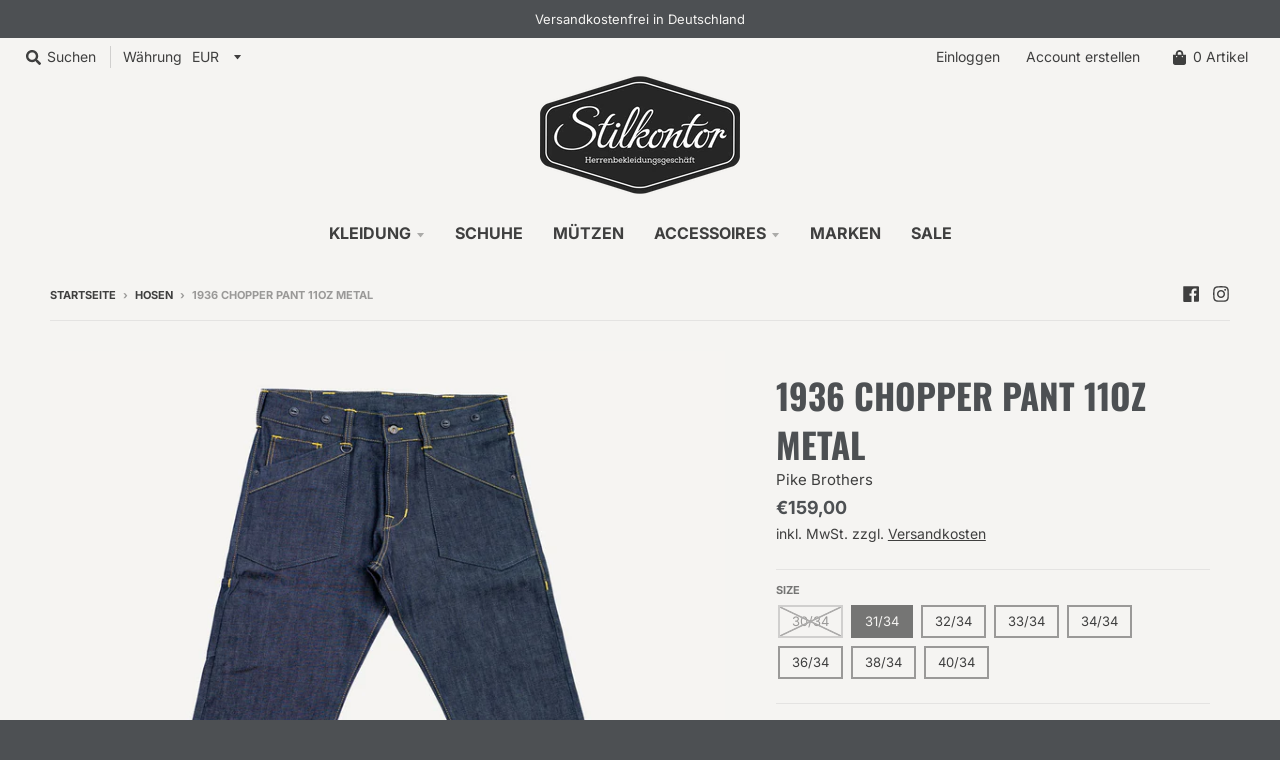

--- FILE ---
content_type: text/html; charset=utf-8
request_url: https://stilkontor.com/collections/hosen/products/1936-chopper-pant-11oz-metal-pike-brothers
body_size: 100120
content:
<!doctype html>
<!--[if IE 8]><html class="no-js lt-ie9" lang="de"> <![endif]-->
<!--[if IE 9 ]><html class="ie9 no-js"> <![endif]-->
<!--[if (gt IE 9)|!(IE)]><!--> <html class="no-js" lang="de"> <!--<![endif]-->
<head>





    <script>
        var sDomain = location.host;

        /****** Start thirdPartyScriptDefinition ******/
        (function(){
            window.thirdPartyScriptDefinition = [
                /* start example

                {
                    "src" : "facebook",
                    "cookie" : "fr",
                    "provider" : "facebook.com",
                    "description" : "",
                    "expires" : 7776000,
                    "domain" : "facebook.com",
                    "declaration" : 1,
                    "group" : "facebook"
                },{
                    "src" : "facebook",
                    "cookie" : "_fbp",
                    "provider" : sDomain,
                    "description" : "",
                    "expires" : 7776000,
                    "domain" : sDomain,
                    "declaration" : 1,
                    "group" : "facebook"
                }

                end example */
            ]
        })();
        /****** End thirdPartyScriptDefinition ******/

        /**
################################## BEECLEVER GMBH KOBLENZ ###################################
##### Copyright (c) 2019-present, beeclever GmbH Koblenz DE, All rights reserved.       #####
##### THE SOFTWARE IS PROVIDED 'AS IS', WITHOUT WARRANTY OF ANY KIND, EXPRESS OR        #####
##### IMPLIED, INCLUDING BUT NOT LIMITED TO THE WARRANTIES OF MERCHANTABILITY, FITNESS  #####
##### FOR A PARTICULAR PURPOSE AND NONINFRINGEMENT. IN NO EVENT SHALL THE AUTHORS OR    #####
##### COPYRIGHT HOLDERS BE LIABLE FOR ANY CLAIM, DAMAGES OR OTHER LIABILITY, WHETHER    #####
##### IN AN ACTION OF CONTRACT, TORT OR OTHERWISE, ARISING FROM, OUT OF OR IN           #####
##### CONNECTION WITH THE SOFTWARE OR THE USE OR OTHER DEALINGS IN THE SOFTWARE.        #####
#############################################################################################

#####  !!!IMPORTANT!!! !!!IMPORTANT!!! !!!IMPORTANT!!! !!!IMPORTANT!!! !!!IMPORTANT!!!  #####
#####                                                                                   #####
##### The contents of this file may not be changed. If the app is updated, we reserve   #####
##### the right to change this file at any time. Possible changes on your part will     #####
##### then be automatically discarded.                                                  #####
#############################################################################################
*/
var GDPR_LC_versionNr=20200904172227;var GDPR_LC_ZLoad=function(){       var sDomain=location.host;var defaultDefinition=[{"src":"facebook","cookie":"fr","provider":"facebook.com","description":"","expires":7776000,"domain":"facebook.com","declaration":1,"group":"facebook"},{"src":"facebook","cookie":"_fbp","provider":sDomain,"description":"","expires":7776000,"domain":sDomain,"declaration":1,"group":"facebook"},{"src":"google-analytics.com","cookie":"_ga","provider":sDomain,"description":"","expires":63072000,"domain":sDomain,"declaration":1,"group":"google"},{"src":"googletagmanager.com","cookie":"_ga","provider":sDomain,"description":"","expires":63072000,"domain":sDomain,"declaration":1,"group":"google"},{"src":"googletagmanager.com","cookie":"_gid","provider":sDomain,"description":"","expires":86400,"domain":sDomain,"declaration":1,"group":"google"},{"src":"googletagmanager.com","cookie":"_gat","provider":sDomain,"description":"","expires":86400,"domain":sDomain,"declaration":1,"group":"google"},{"src":"googleadservices.com","cookie":"_ga","provider":sDomain,"description":"","expires":63072000,"domain":sDomain,"declaration":1,"group":"google"}];if(window.thirdPartyScriptDefinition===undefined){window.thirdPartyScriptDefinition=[];defaultDefinition.forEach(function(value){window.thirdPartyScriptDefinition.push(value)})}else{var exist=false;defaultDefinition.forEach(function(script){window.thirdPartyScriptDefinition.forEach(function(value){if(value.src===script.src&&value.cookie===script.cookie){exist=true}});if(!exist){window.thirdPartyScriptDefinition.push(script)}})} (function polyfill(){if(!Array.from){Array.from=(function(){var toStr=Object.prototype.toString;var isCallable=function(fn){return typeof fn==='function'||toStr.call(fn)==='[object Function]'};var toInteger=function(value){var number=Number(value);if(isNaN(number)){return 0} if(number===0||!isFinite(number)){return number} return(number>0?1:-1)*Math.floor(Math.abs(number))};var maxSafeInteger=Math.pow(2,53)-1;var toLength=function(value){var len=toInteger(value);return Math.min(Math.max(len,0),maxSafeInteger)};return function from(arrayLike){var C=this;var items=Object(arrayLike);if(arrayLike==null){throw new TypeError('Array.from requires an array-like object - not null or undefined')} var mapFn=arguments.length>1?arguments[1]:void undefined;var T;if(typeof mapFn!=='undefined'){if(!isCallable(mapFn)){throw new TypeError('Array.from: when provided, the second argument must be a function')} if(arguments.length>2){T=arguments[2]}} var len=toLength(items.length);var A=isCallable(C)?Object(new C(len)):new Array(len);var k=0;var kValue;while(k<len){kValue=items[k];if(mapFn){A[k]=typeof T==='undefined'?mapFn(kValue,k):mapFn.call(T,kValue,k)}else{A[k]=kValue} k+=1} A.length=len;return A}}())}})();window.BC_JSON_ObjectBypass={"_ab":{"description":"Used in connection with access to admin.","path":"\/","domain":"","provider":"Shopify","type":"type_0","expires":"86400","recommendation":"0","editable":"false","deletable":"false","set":"0"},"_secure_session_id":{"description":"Used in connection with navigation through a storefront.","path":"\/","domain":"","provider":"Shopify","type":"type_0","expires":"2592000","recommendation":"0","editable":"false","deletable":"false","set":"0"},"__cfduid":{"description":"The _cfduid cookie helps Cloudflare detect malicious visitors to our Customers’ websites and minimizes blocking legitimate users.","path":"\/","domain":"","provider":"Cloudflare","type":"type_0","expires":"2592000","recommendation":"0","editable":"false","deletable":"false","set":"0"},"Cart":{"description":"Used in connection with shopping cart.","path":"\/","domain":"","provider":"Shopify","type":"type_0","expires":"1209600","recommendation":"0","editable":"false","deletable":"false","set":"0"},"cart":{"description":"Used in connection with shopping cart.","path":"\/","domain":"","provider":"Shopify","type":"type_0","expires":"1209600","recommendation":"0","editable":"false","deletable":"false","set":"0"},"cart_sig":{"description":"Used in connection with checkout.","path":"\/","domain":"","provider":"Shopify","type":"type_0","expires":"1209600","recommendation":"0","editable":"false","deletable":"false","set":"0"},"cart_ts":{"description":"Used in connection with checkout.","path":"\/","domain":"","provider":"Shopify","type":"type_0","expires":"1209600","recommendation":"0","editable":"false","deletable":"false","set":"0"},"checkout_token":{"description":"Used in connection with checkout.","path":"\/","domain":"","provider":"Shopify","type":"type_0","expires":"31536000","recommendation":"0","editable":"false","deletable":"false","set":"0"},"Secret":{"description":"Used in connection with checkout.","path":"\/","domain":"","provider":"Shopify","type":"type_0","expires":"31536000","recommendation":"0","editable":"false","deletable":"false","set":"0"},"secure_customer_sig":{"description":"Used in connection with customer login.","path":"\/","domain":"","provider":"Shopify","type":"type_0","expires":"31536000","recommendation":"0","editable":"false","deletable":"false","set":"0"},"storefront_digest":{"description":"Used in connection with customer login.","path":"\/","domain":"","provider":"Shopify","type":"type_0","expires":"31536000","recommendation":"0","editable":"false","deletable":"false","set":"0"},"_shopify_u":{"description":"Used to facilitate updating customer account information.","path":"\/","domain":"","provider":"Shopify","type":"type_0","expires":"31536000","recommendation":"0","editable":"false","deletable":"false","set":"0"},"XSRF-TOKEN":{"description":"Used in connection with GDPR legal Cookie.","path":"\/","domain":"","provider":"GDPR Legal Cookie","type":"type_0","expires":"31536000","recommendation":"0","editable":"false","deletable":"false","set":"0"},"gdpr_legal_cookie_session":{"description":"Used in connection with GDPR legal Cookie.","path":"\/","domain":"","provider":"GDPR Legal Cookie","type":"type_0","expires":"0","recommendation":"0","editable":"false","deletable":"false","set":"0"},"_bc_c_set":{"description":"Used in connection with GDPR legal Cookie.","path":"\/","domain":"","provider":"GDPR Legal Cookie","type":"type_0","expires":"2592000","recommendation":"0","editable":"false","deletable":"false","set":"0","optIn":true,"live":"1"},"_orig_referrer":{"description":"Used in connection with shopping cart.","path":"\/","domain":"","provider":"Shopify","type":"type_1","expires":"1209600","recommendation":"1","editable":"true","deletable":"false","set":"1"},"_landing_page":{"description":"Track landing pages.","path":"\/","domain":"","provider":"Shopify","type":"type_1","expires":"1209600","recommendation":"1","editable":"true","deletable":"false","set":"1"},"_s":{"description":"Shopify analytics.","path":"\/","domain":"","provider":"Shopify","type":"type_1","expires":"1800","recommendation":"1","editable":"true","deletable":"false","set":"1"},"_shopify_fs":{"description":"Shopify analytics.","path":"\/","domain":"","provider":"Shopify","type":"type_1","expires":"1209600","recommendation":"1","editable":"true","deletable":"false","set":"1"},"_shopify_s":{"description":"Shopify analytics.","path":"\/","domain":"","provider":"Shopify","type":"type_1","expires":"1800","recommendation":"1","editable":"true","deletable":"false","set":"1"},"_shopify_y":{"description":"Shopify analytics.","path":"\/","domain":"","provider":"Shopify","type":"type_1","expires":"31536000","recommendation":"1","editable":"true","deletable":"false","set":"1"},"_y":{"description":"Shopify analytics.","path":"\/","domain":"","provider":"Shopify","type":"type_1","expires":"31536000","recommendation":"1","editable":"true","deletable":"false","set":"1"},"_shopify_sa_p":{"description":"Shopify analytics relating to marketing \u0026 referrals.","path":"\/","domain":"","provider":"Shopify","type":"type_1","expires":"1800","recommendation":"1","editable":"true","deletable":"false","set":"1"},"_shopify_sa_t":{"description":"Shopify analytics relating to marketing \u0026 referrals.","path":"\/","domain":"","provider":"Shopify","type":"type_1","expires":"1800","recommendation":"1","editable":"true","deletable":"false","set":"1"},"_shopify_uniq":{"description":"Shopify analytics.","path":"\/","domain":"","provider":"Shopify","type":"type_1","expires":"1800","recommendation":"1","editable":"true","deletable":"false","set":"1"},"_shopify_visit":{"description":"Shopify analytics.","path":"\/","domain":"","provider":"Shopify","type":"type_1","expires":"1800","recommendation":"1","editable":"true","deletable":"false","set":"1"},"tracked_start_checkout":{"description":"Shopify analytics relating to checkout.","path":"\/","domain":"","provider":"Shopify","type":"type_1","expires":"1800","recommendation":"1","editable":"true","deletable":"false","set":"1"},"bc_tgm_ua":{"description":"Used in connection with GDPR legal Cookie tag-manager for google analytics.","provider":"GDPR legal Cookie","recommendation":"1","editable":"true","deletable":"true","set":"1","protect":true},"_ga":{"description":"Contains a randomly generated User-ID. This ID enables Google Analytics to recognize returning users on this website and to merge data from previous visits.","provider":"Google","recommendation":"1","editable":"true","deletable":"true","set":"1","protect":true},"_gid":{"description":"Used in connection with GDPR legal Cookie tag-manager for google add words.","provider":"Google","recommendation":"1","editable":"true","deletable":"true","set":"1","protect":true},"_gat":{"description":"Used in connection with GDPR legal Cookie tag-manager for google add words.","provider":"GDPR legal Cookie","recommendation":"1","editable":"true","deletable":"true","set":"1","protect":true},"_dc_gtm_XXXXXXXXX":{"description":"Used in connection with GDPR legal Cookie tag-manager for google add words.","provider":"GDPR legal Cookie","recommendation":"1","editable":"true","deletable":"true","set":"1","protect":true},"_gat_gtag_XXXXXXXXX":{"description":"Used in connection with GDPR legal Cookie tag-manager for google add words.","provider":"GDPR legal Cookie","recommendation":"1","editable":"true","deletable":"true","set":"1","protect":true},"_gac_XXXXXXXXX":{"description":"Used in connection with GDPR legal Cookie tag-manager for google add words.","provider":"GDPR legal Cookie","recommendation":"1","editable":"true","deletable":"true","set":"1","protect":true}};var shopifyCookies={'_s':!1,'_shopify_fs':!1,'_shopify_s':!1,'_shopify_y':!1,'_y':!1,'_shopify_sa_p':!1,'_shopify_sa_t':!1,'_shopify_uniq':!1,'_shopify_visit':!1,'tracked_start_checkout':!1,'bc_trekkie_fbp_custom':!1};function setBC_GDPR_LEGAL_custom_cookies(){window['BC_GDPR_LEGAL_custom_cookies']=window['BC_GDPR_LEGAL_custom_cookies']||{};window['BC_GDPR_LEGAL_custom_cookies']['list']=window['BC_GDPR_LEGAL_custom_cookies']['list']||{};if('GDPR_legal_cookie'in localStorage){window['BC_GDPR_LEGAL_custom_cookies']['list']=JSON.parse(window.localStorage.getItem('GDPR_legal_cookie'))}};setBC_GDPR_LEGAL_custom_cookies();(function(){var hasConsent=!1;Array.from(Object.keys(window['BC_GDPR_LEGAL_custom_cookies']['list'])).forEach(function(c){if(shopifyCookies.hasOwnProperty(c)&&window['BC_GDPR_LEGAL_custom_cookies']['list'][c].userSetting){hasConsent=!0}});var wt=window.trekkie,ws=window.ShopifyAnalytics;if(!hasConsent&&wt!==undefined){wt=[],wt.integrations=wt.integrations||!0,ws=ws.lib=ws.meta=ws.meta.page={},ws.lib.track=function(){}}})();window.BC_GDPR_2ce3a13160348f524c8cc9={'google':[          "UA-52380201-1",        ],    '_bc_c_set':'customScript','customScriptsSRC':[]};window.bc_tagManagerTasks={"bc_tgm_aw":"google","bc_tgm_gtm":"google","bc_tgm_ua":"google","bc_tgm_fbp":"facebook","any":"any","_bc_c_set":"customScript"};var wl=whiteList=["recaptcha","notifications.google"];var GDPR_LC_scriptPath='gdpr-legal-cookie.beeclever.app';if(window.GDPR_LC_Beta_activate!==undefined&&window.GDPR_LC_Beta_activate){GDPR_LC_scriptPath='cookieapp-staging.beeclever.app'} wl.push(GDPR_LC_scriptPath);   var checkIsBlackListed=function(src){setBC_GDPR_LEGAL_custom_cookies();if(src===null){return null} if(!!window.TrustedScriptURL&&src instanceof TrustedScriptURL){src=src.toString()} var r=!1;for(var x=thirdPartyScriptDefinition.length-1;x>=0;x--){var bSrc=thirdPartyScriptDefinition[x]['src'];if(src.indexOf(bSrc)!==-1&&src.toLowerCase().indexOf('jquery')===-1){r=x}} wl.forEach(function(wSrc){if(src.indexOf(wSrc)!==-1){r=false}});if(r!==false){function getTCookieName(name,index){var tCookieObject=thirdPartyScriptDefinition[index];if(tCookieObject!==undefined){var cookies=[];thirdPartyScriptDefinition.forEach(function(cookie){if(cookie['src']===tCookieObject['src']){cookies.push(cookie)}});var tCookieName=tCookieObject['cookie'];if(tCookieObject['domain']!==document.location.host){tCookieName=tCookieObject['cookie']+'$%bc%$'+tCookieObject['domain']} if(tCookieName===name&&tCookieObject['domain']===window['BC_GDPR_LEGAL_custom_cookies']['list'][name]['domain']){if(window['BC_GDPR_LEGAL_custom_cookies']['list'][name]['userSetting']){index=!1}} cookies.forEach(function(cookie){if(window['BC_GDPR_LEGAL_custom_cookies']['list'][cookie['cookie']]!==undefined&&window['BC_GDPR_LEGAL_custom_cookies']['list'][cookie['cookie']]['userSetting']){index=!1}});return index} return!1};var cookieListKeys=Array.from(Object.keys(window['BC_GDPR_LEGAL_custom_cookies']['list']));if(cookieListKeys.length>0){Array.from(Object.keys(window['BC_GDPR_LEGAL_custom_cookies']['list'])).forEach(function(cookieName){r=getTCookieName(cookieName.toString(),r)})}else{for(var x=thirdPartyScriptDefinition.length-1;x>=0;x--){var tCookie=thirdPartyScriptDefinition[x];if(src.indexOf(tCookie['src'])!==-1){r=tCookie['cookie']+'$%bc%$'+tCookie['domain']}} return r}} return r};document.createElement=function(create){return function(){var ret=create.apply(this,arguments);if(ret.tagName.toLowerCase()==="script"){} Object.defineProperty(ret,'src',{get:function(){return this.getAttribute('src')},set:function(v){var blackListed=checkIsBlackListed(v);var fName=!1;try{create.arguments}catch(e){var caller=e.stack.split('\n');var x=0;for(;x<caller.length;x++){caller[x]=caller[x].trim();caller[x]=caller[x].replace('at ','');caller[x]=caller[x].substr(0,caller[x].indexOf(' '));caller[x]=caller[x].replace('Array.','')} for(;x>=0;x--){if(caller[x]==='ICS'&&x>0){if(caller[x-1]in window['BC_GDPR_LEGAL_custom_cookies']['list']){fName=caller[x-1]}}}} if(fName===!1&&blackListed!==!1){this.setAttribute('type','javascript/blocked');this.setAttribute('cookie',blackListed)} if(fName){this.setAttribute("data-callerName",fName)} this.setAttribute('src',v);return!0}});return ret}}(document.createElement);(function(){window.scriptElementsHidden=window.scriptElementsHidden||[];window.callbackFunc=function(elem,args){for(var x=0;x<elem.length;x++){if(elem[x]===null||elem[x]===undefined||elem[x]['nodeName']===undefined){return} if(elem[x]['nodeName'].toLowerCase()=='script'){if(elem[x].hasAttribute('src')&&elem[x].getAttribute('src').indexOf('.beeclever.app/')!==-1){if(document.querySelector('[src="https://cookieapp-staging.beeclever.app/js/get-script.php"]')!==null){elem[x]=document.createElement('script');elem[x].setAttribute('bc_empty_script_tag','')}} if(elem[x]['type']=='javascript/blocked'){window.scriptElementsHidden.push(elem[x]);elem[x]=document.createElement('script');elem[x].setAttribute('bc_empty_script_tag','')}}}};window._a=Element.prototype.appendChild;Element.prototype.appendChild=function(){window.callbackFunc.call(this,arguments);return window._a.apply(this,arguments)};window._b=Element.prototype.append;Element.prototype.append=function(){window.callbackFunc.call(this,arguments);return window._b.apply(this,arguments)};window._c=Element.prototype.insertBefore;Element.prototype.insertBefore=function(){window.callbackFunc.call(this,arguments);return window._c.apply(this,arguments)};window._d=Element.prototype.replaceChild;Element.prototype.replaceChild=function(){window.callbackFunc.call(this,arguments);return window._d.apply(this,arguments)};window._e=Element.prototype.insertNode;Element.prototype.insertNode=function(){window.callbackFunc.call(this,arguments);return window._e.apply(this,arguments)}})();if(!window.msCrypto){Array.from(document.head.querySelectorAll('[bc_empty_script_tag=""]')).forEach(function(script){script.remove()})}};if(window.GDPR_LC_ZLoad_loaded===undefined){GDPR_LC_ZLoad();window.GDPR_LC_ZLoad_loaded=true}


        

        var customCookies = {
            "testCookie" : true
        };

        function BC_GDPR_CustomScriptForShop () {
            return [

                function testCookie () {
                    // your additional script
                }

                
            ];
        }

    </script>


  <meta charset="utf-8">
  <meta http-equiv="X-UA-Compatible" content="IE=edge,chrome=1">
  <link rel="canonical" href="https://stilkontor.com/products/1936-chopper-pant-11oz-metal-pike-brothers">
  <meta name="viewport" content="width=device-width,initial-scale=1">
  <meta name="theme-color" content="#4d5053">
  
  <link rel="apple-touch-icon" sizes="180x180" href="//stilkontor.com/cdn/shop/files/favicon_180x180.png?v=1613699131">
  <link rel="icon" type="image/png" sizes="32x32" href="//stilkontor.com/cdn/shop/files/favicon_32x32.png?v=1613699131">
  <link rel="icon" type="image/png" sizes="16x16" href="//stilkontor.com/cdn/shop/files/favicon_16x16.png?v=1613699131">
  <link rel="mask-icon" color="#4d5053">
  
  <title>
    1936 Chopper Pant 11oz Metal Pike Brothers &ndash; Stilkontor Leipzig
  </title>
  
    <meta name="description" content="Die 1936 Chopper Pant der Pike Brothers hat ihren Ursprung im Handwerk des frühen 20sten Jahrhundert. Typisch waren damals die aufgesetzten Taschen.">
  
  <meta property="og:site_name" content="Stilkontor Leipzig">
<meta property="og:url" content="https://stilkontor.com/products/1936-chopper-pant-11oz-metal-pike-brothers">
<meta property="og:title" content="1936 Chopper Pant 11oz Metal">
<meta property="og:type" content="product">
<meta property="og:description" content="Die 1936 Chopper Pant der Pike Brothers hat ihren Ursprung im Handwerk des frühen 20sten Jahrhundert. Typisch waren damals die aufgesetzten Taschen."><meta property="product:availability" content="instock">
  <meta property="product:price:amount" content="159,00">
  <meta property="product:price:currency" content="EUR"><meta property="og:image" content="http://stilkontor.com/cdn/shop/files/Pike-Brothers-1936-Chopper-Pants_1200x1200.jpg?v=1757704121">
      <meta property="og:image:secure_url" content="https://stilkontor.com/cdn/shop/files/Pike-Brothers-1936-Chopper-Pants_1200x1200.jpg?v=1757704121">
      <meta property="og:image:width" content="1000">
      <meta property="og:image:height" content="1000"><meta property="og:image" content="http://stilkontor.com/cdn/shop/files/Pike-Brothers-1936-Roamer-Pants-2_1200x1200.jpg?v=1757704121">
      <meta property="og:image:secure_url" content="https://stilkontor.com/cdn/shop/files/Pike-Brothers-1936-Roamer-Pants-2_1200x1200.jpg?v=1757704121">
      <meta property="og:image:width" content="1000">
      <meta property="og:image:height" content="1000"><meta property="og:image" content="http://stilkontor.com/cdn/shop/files/Pike-Brothers-1936-Roamer-Pants-3_1200x1200.jpg?v=1757704121">
      <meta property="og:image:secure_url" content="https://stilkontor.com/cdn/shop/files/Pike-Brothers-1936-Roamer-Pants-3_1200x1200.jpg?v=1757704121">
      <meta property="og:image:width" content="1000">
      <meta property="og:image:height" content="1000">

<meta name="twitter:site" content="@">
<meta name="twitter:card" content="summary_large_image">
<meta name="twitter:title" content="1936 Chopper Pant 11oz Metal">
<meta name="twitter:description" content="Die 1936 Chopper Pant der Pike Brothers hat ihren Ursprung im Handwerk des frühen 20sten Jahrhundert. Typisch waren damals die aufgesetzten Taschen.">

  <script>window.performance && window.performance.mark && window.performance.mark('shopify.content_for_header.start');</script><meta name="google-site-verification" content="U3JvO1Wi9BeHGhXHa2m8DqFoj9jXCKRFekboFo_CU6Y">
<meta name="facebook-domain-verification" content="zej2mbvj8xgakr1ekrxp94g2818azv">
<meta name="facebook-domain-verification" content="f3mn4lghwb9nh3x110fmiv5dchwqck">
<meta id="shopify-digital-wallet" name="shopify-digital-wallet" content="/36316840074/digital_wallets/dialog">
<meta name="shopify-checkout-api-token" content="65e4d8fe26d07ebef29e7d190243af69">
<meta id="in-context-paypal-metadata" data-shop-id="36316840074" data-venmo-supported="false" data-environment="production" data-locale="de_DE" data-paypal-v4="true" data-currency="EUR">
<link rel="alternate" type="application/json+oembed" href="https://stilkontor.com/products/1936-chopper-pant-11oz-metal-pike-brothers.oembed">
<script async="async" src="/checkouts/internal/preloads.js?locale=de-DE"></script>
<link rel="preconnect" href="https://shop.app" crossorigin="anonymous">
<script async="async" src="https://shop.app/checkouts/internal/preloads.js?locale=de-DE&shop_id=36316840074" crossorigin="anonymous"></script>
<script id="apple-pay-shop-capabilities" type="application/json">{"shopId":36316840074,"countryCode":"DE","currencyCode":"EUR","merchantCapabilities":["supports3DS"],"merchantId":"gid:\/\/shopify\/Shop\/36316840074","merchantName":"Stilkontor Leipzig","requiredBillingContactFields":["postalAddress","email"],"requiredShippingContactFields":["postalAddress","email"],"shippingType":"shipping","supportedNetworks":["visa","maestro","masterCard","amex"],"total":{"type":"pending","label":"Stilkontor Leipzig","amount":"1.00"},"shopifyPaymentsEnabled":true,"supportsSubscriptions":true}</script>
<script id="shopify-features" type="application/json">{"accessToken":"65e4d8fe26d07ebef29e7d190243af69","betas":["rich-media-storefront-analytics"],"domain":"stilkontor.com","predictiveSearch":true,"shopId":36316840074,"locale":"de"}</script>
<script>var Shopify = Shopify || {};
Shopify.shop = "stilkontor-leipzig.myshopify.com";
Shopify.locale = "de";
Shopify.currency = {"active":"EUR","rate":"1.0"};
Shopify.country = "DE";
Shopify.theme = {"name":"Facelift 2024","id":164191338761,"schema_name":"District","schema_version":"3.7.2","theme_store_id":null,"role":"main"};
Shopify.theme.handle = "null";
Shopify.theme.style = {"id":null,"handle":null};
Shopify.cdnHost = "stilkontor.com/cdn";
Shopify.routes = Shopify.routes || {};
Shopify.routes.root = "/";</script>
<script type="module">!function(o){(o.Shopify=o.Shopify||{}).modules=!0}(window);</script>
<script>!function(o){function n(){var o=[];function n(){o.push(Array.prototype.slice.apply(arguments))}return n.q=o,n}var t=o.Shopify=o.Shopify||{};t.loadFeatures=n(),t.autoloadFeatures=n()}(window);</script>
<script>
  window.ShopifyPay = window.ShopifyPay || {};
  window.ShopifyPay.apiHost = "shop.app\/pay";
  window.ShopifyPay.redirectState = null;
</script>
<script id="shop-js-analytics" type="application/json">{"pageType":"product"}</script>
<script defer="defer" async type="module" src="//stilkontor.com/cdn/shopifycloud/shop-js/modules/v2/client.init-shop-cart-sync_DIwzDt8_.de.esm.js"></script>
<script defer="defer" async type="module" src="//stilkontor.com/cdn/shopifycloud/shop-js/modules/v2/chunk.common_DK6FaseX.esm.js"></script>
<script defer="defer" async type="module" src="//stilkontor.com/cdn/shopifycloud/shop-js/modules/v2/chunk.modal_DJrdBHKE.esm.js"></script>
<script type="module">
  await import("//stilkontor.com/cdn/shopifycloud/shop-js/modules/v2/client.init-shop-cart-sync_DIwzDt8_.de.esm.js");
await import("//stilkontor.com/cdn/shopifycloud/shop-js/modules/v2/chunk.common_DK6FaseX.esm.js");
await import("//stilkontor.com/cdn/shopifycloud/shop-js/modules/v2/chunk.modal_DJrdBHKE.esm.js");

  window.Shopify.SignInWithShop?.initShopCartSync?.({"fedCMEnabled":true,"windoidEnabled":true});

</script>
<script>
  window.Shopify = window.Shopify || {};
  if (!window.Shopify.featureAssets) window.Shopify.featureAssets = {};
  window.Shopify.featureAssets['shop-js'] = {"shop-cart-sync":["modules/v2/client.shop-cart-sync_CpbWr8Q_.de.esm.js","modules/v2/chunk.common_DK6FaseX.esm.js","modules/v2/chunk.modal_DJrdBHKE.esm.js"],"init-fed-cm":["modules/v2/client.init-fed-cm_BnAV8Oxq.de.esm.js","modules/v2/chunk.common_DK6FaseX.esm.js","modules/v2/chunk.modal_DJrdBHKE.esm.js"],"shop-toast-manager":["modules/v2/client.shop-toast-manager_6XJ40SNJ.de.esm.js","modules/v2/chunk.common_DK6FaseX.esm.js","modules/v2/chunk.modal_DJrdBHKE.esm.js"],"init-shop-cart-sync":["modules/v2/client.init-shop-cart-sync_DIwzDt8_.de.esm.js","modules/v2/chunk.common_DK6FaseX.esm.js","modules/v2/chunk.modal_DJrdBHKE.esm.js"],"shop-button":["modules/v2/client.shop-button_CZz_39uh.de.esm.js","modules/v2/chunk.common_DK6FaseX.esm.js","modules/v2/chunk.modal_DJrdBHKE.esm.js"],"init-windoid":["modules/v2/client.init-windoid_B-LDUEPU.de.esm.js","modules/v2/chunk.common_DK6FaseX.esm.js","modules/v2/chunk.modal_DJrdBHKE.esm.js"],"shop-cash-offers":["modules/v2/client.shop-cash-offers_Dr1ejWJu.de.esm.js","modules/v2/chunk.common_DK6FaseX.esm.js","modules/v2/chunk.modal_DJrdBHKE.esm.js"],"pay-button":["modules/v2/client.pay-button_ghLncuwV.de.esm.js","modules/v2/chunk.common_DK6FaseX.esm.js","modules/v2/chunk.modal_DJrdBHKE.esm.js"],"init-customer-accounts":["modules/v2/client.init-customer-accounts_CXFx84Ar.de.esm.js","modules/v2/client.shop-login-button_D4ESF-iV.de.esm.js","modules/v2/chunk.common_DK6FaseX.esm.js","modules/v2/chunk.modal_DJrdBHKE.esm.js"],"avatar":["modules/v2/client.avatar_BTnouDA3.de.esm.js"],"checkout-modal":["modules/v2/client.checkout-modal_C1x0kikZ.de.esm.js","modules/v2/chunk.common_DK6FaseX.esm.js","modules/v2/chunk.modal_DJrdBHKE.esm.js"],"init-shop-for-new-customer-accounts":["modules/v2/client.init-shop-for-new-customer-accounts_v7pinn42.de.esm.js","modules/v2/client.shop-login-button_D4ESF-iV.de.esm.js","modules/v2/chunk.common_DK6FaseX.esm.js","modules/v2/chunk.modal_DJrdBHKE.esm.js"],"init-customer-accounts-sign-up":["modules/v2/client.init-customer-accounts-sign-up_DpQU4YB3.de.esm.js","modules/v2/client.shop-login-button_D4ESF-iV.de.esm.js","modules/v2/chunk.common_DK6FaseX.esm.js","modules/v2/chunk.modal_DJrdBHKE.esm.js"],"init-shop-email-lookup-coordinator":["modules/v2/client.init-shop-email-lookup-coordinator_BRs9hJ8g.de.esm.js","modules/v2/chunk.common_DK6FaseX.esm.js","modules/v2/chunk.modal_DJrdBHKE.esm.js"],"shop-follow-button":["modules/v2/client.shop-follow-button_Q3WId6RZ.de.esm.js","modules/v2/chunk.common_DK6FaseX.esm.js","modules/v2/chunk.modal_DJrdBHKE.esm.js"],"shop-login-button":["modules/v2/client.shop-login-button_D4ESF-iV.de.esm.js","modules/v2/chunk.common_DK6FaseX.esm.js","modules/v2/chunk.modal_DJrdBHKE.esm.js"],"shop-login":["modules/v2/client.shop-login_DtE1on06.de.esm.js","modules/v2/chunk.common_DK6FaseX.esm.js","modules/v2/chunk.modal_DJrdBHKE.esm.js"],"lead-capture":["modules/v2/client.lead-capture_BFGmGe6G.de.esm.js","modules/v2/chunk.common_DK6FaseX.esm.js","modules/v2/chunk.modal_DJrdBHKE.esm.js"],"payment-terms":["modules/v2/client.payment-terms_Cj7FQ-eb.de.esm.js","modules/v2/chunk.common_DK6FaseX.esm.js","modules/v2/chunk.modal_DJrdBHKE.esm.js"]};
</script>
<script id="__st">var __st={"a":36316840074,"offset":3600,"reqid":"9b4dd46a-2f63-44c4-9001-eaec3b40ba52-1769627374","pageurl":"stilkontor.com\/collections\/hosen\/products\/1936-chopper-pant-11oz-metal-pike-brothers","u":"c44a7f04fa35","p":"product","rtyp":"product","rid":6805029617802};</script>
<script>window.ShopifyPaypalV4VisibilityTracking = true;</script>
<script id="captcha-bootstrap">!function(){'use strict';const t='contact',e='account',n='new_comment',o=[[t,t],['blogs',n],['comments',n],[t,'customer']],c=[[e,'customer_login'],[e,'guest_login'],[e,'recover_customer_password'],[e,'create_customer']],r=t=>t.map((([t,e])=>`form[action*='/${t}']:not([data-nocaptcha='true']) input[name='form_type'][value='${e}']`)).join(','),a=t=>()=>t?[...document.querySelectorAll(t)].map((t=>t.form)):[];function s(){const t=[...o],e=r(t);return a(e)}const i='password',u='form_key',d=['recaptcha-v3-token','g-recaptcha-response','h-captcha-response',i],f=()=>{try{return window.sessionStorage}catch{return}},m='__shopify_v',_=t=>t.elements[u];function p(t,e,n=!1){try{const o=window.sessionStorage,c=JSON.parse(o.getItem(e)),{data:r}=function(t){const{data:e,action:n}=t;return t[m]||n?{data:e,action:n}:{data:t,action:n}}(c);for(const[e,n]of Object.entries(r))t.elements[e]&&(t.elements[e].value=n);n&&o.removeItem(e)}catch(o){console.error('form repopulation failed',{error:o})}}const l='form_type',E='cptcha';function T(t){t.dataset[E]=!0}const w=window,h=w.document,L='Shopify',v='ce_forms',y='captcha';let A=!1;((t,e)=>{const n=(g='f06e6c50-85a8-45c8-87d0-21a2b65856fe',I='https://cdn.shopify.com/shopifycloud/storefront-forms-hcaptcha/ce_storefront_forms_captcha_hcaptcha.v1.5.2.iife.js',D={infoText:'Durch hCaptcha geschützt',privacyText:'Datenschutz',termsText:'Allgemeine Geschäftsbedingungen'},(t,e,n)=>{const o=w[L][v],c=o.bindForm;if(c)return c(t,g,e,D).then(n);var r;o.q.push([[t,g,e,D],n]),r=I,A||(h.body.append(Object.assign(h.createElement('script'),{id:'captcha-provider',async:!0,src:r})),A=!0)});var g,I,D;w[L]=w[L]||{},w[L][v]=w[L][v]||{},w[L][v].q=[],w[L][y]=w[L][y]||{},w[L][y].protect=function(t,e){n(t,void 0,e),T(t)},Object.freeze(w[L][y]),function(t,e,n,w,h,L){const[v,y,A,g]=function(t,e,n){const i=e?o:[],u=t?c:[],d=[...i,...u],f=r(d),m=r(i),_=r(d.filter((([t,e])=>n.includes(e))));return[a(f),a(m),a(_),s()]}(w,h,L),I=t=>{const e=t.target;return e instanceof HTMLFormElement?e:e&&e.form},D=t=>v().includes(t);t.addEventListener('submit',(t=>{const e=I(t);if(!e)return;const n=D(e)&&!e.dataset.hcaptchaBound&&!e.dataset.recaptchaBound,o=_(e),c=g().includes(e)&&(!o||!o.value);(n||c)&&t.preventDefault(),c&&!n&&(function(t){try{if(!f())return;!function(t){const e=f();if(!e)return;const n=_(t);if(!n)return;const o=n.value;o&&e.removeItem(o)}(t);const e=Array.from(Array(32),(()=>Math.random().toString(36)[2])).join('');!function(t,e){_(t)||t.append(Object.assign(document.createElement('input'),{type:'hidden',name:u})),t.elements[u].value=e}(t,e),function(t,e){const n=f();if(!n)return;const o=[...t.querySelectorAll(`input[type='${i}']`)].map((({name:t})=>t)),c=[...d,...o],r={};for(const[a,s]of new FormData(t).entries())c.includes(a)||(r[a]=s);n.setItem(e,JSON.stringify({[m]:1,action:t.action,data:r}))}(t,e)}catch(e){console.error('failed to persist form',e)}}(e),e.submit())}));const S=(t,e)=>{t&&!t.dataset[E]&&(n(t,e.some((e=>e===t))),T(t))};for(const o of['focusin','change'])t.addEventListener(o,(t=>{const e=I(t);D(e)&&S(e,y())}));const B=e.get('form_key'),M=e.get(l),P=B&&M;t.addEventListener('DOMContentLoaded',(()=>{const t=y();if(P)for(const e of t)e.elements[l].value===M&&p(e,B);[...new Set([...A(),...v().filter((t=>'true'===t.dataset.shopifyCaptcha))])].forEach((e=>S(e,t)))}))}(h,new URLSearchParams(w.location.search),n,t,e,['guest_login'])})(!0,!0)}();</script>
<script integrity="sha256-4kQ18oKyAcykRKYeNunJcIwy7WH5gtpwJnB7kiuLZ1E=" data-source-attribution="shopify.loadfeatures" defer="defer" src="//stilkontor.com/cdn/shopifycloud/storefront/assets/storefront/load_feature-a0a9edcb.js" crossorigin="anonymous"></script>
<script crossorigin="anonymous" defer="defer" src="//stilkontor.com/cdn/shopifycloud/storefront/assets/shopify_pay/storefront-65b4c6d7.js?v=20250812"></script>
<script data-source-attribution="shopify.dynamic_checkout.dynamic.init">var Shopify=Shopify||{};Shopify.PaymentButton=Shopify.PaymentButton||{isStorefrontPortableWallets:!0,init:function(){window.Shopify.PaymentButton.init=function(){};var t=document.createElement("script");t.src="https://stilkontor.com/cdn/shopifycloud/portable-wallets/latest/portable-wallets.de.js",t.type="module",document.head.appendChild(t)}};
</script>
<script data-source-attribution="shopify.dynamic_checkout.buyer_consent">
  function portableWalletsHideBuyerConsent(e){var t=document.getElementById("shopify-buyer-consent"),n=document.getElementById("shopify-subscription-policy-button");t&&n&&(t.classList.add("hidden"),t.setAttribute("aria-hidden","true"),n.removeEventListener("click",e))}function portableWalletsShowBuyerConsent(e){var t=document.getElementById("shopify-buyer-consent"),n=document.getElementById("shopify-subscription-policy-button");t&&n&&(t.classList.remove("hidden"),t.removeAttribute("aria-hidden"),n.addEventListener("click",e))}window.Shopify?.PaymentButton&&(window.Shopify.PaymentButton.hideBuyerConsent=portableWalletsHideBuyerConsent,window.Shopify.PaymentButton.showBuyerConsent=portableWalletsShowBuyerConsent);
</script>
<script data-source-attribution="shopify.dynamic_checkout.cart.bootstrap">document.addEventListener("DOMContentLoaded",(function(){function t(){return document.querySelector("shopify-accelerated-checkout-cart, shopify-accelerated-checkout")}if(t())Shopify.PaymentButton.init();else{new MutationObserver((function(e,n){t()&&(Shopify.PaymentButton.init(),n.disconnect())})).observe(document.body,{childList:!0,subtree:!0})}}));
</script>
<script id='scb4127' type='text/javascript' async='' src='https://stilkontor.com/cdn/shopifycloud/privacy-banner/storefront-banner.js'></script><link id="shopify-accelerated-checkout-styles" rel="stylesheet" media="screen" href="https://stilkontor.com/cdn/shopifycloud/portable-wallets/latest/accelerated-checkout-backwards-compat.css" crossorigin="anonymous">
<style id="shopify-accelerated-checkout-cart">
        #shopify-buyer-consent {
  margin-top: 1em;
  display: inline-block;
  width: 100%;
}

#shopify-buyer-consent.hidden {
  display: none;
}

#shopify-subscription-policy-button {
  background: none;
  border: none;
  padding: 0;
  text-decoration: underline;
  font-size: inherit;
  cursor: pointer;
}

#shopify-subscription-policy-button::before {
  box-shadow: none;
}

      </style>

<script>window.performance && window.performance.mark && window.performance.mark('shopify.content_for_header.end');</script>
  <link href="//stilkontor.com/cdn/shop/t/5/assets/theme.scss.css?v=158525823660659589191762712973" rel="stylesheet" type="text/css" media="all" />
  
  <script>
    window.StyleHatch = window.StyleHatch || {};
    StyleHatch.Strings = {
      instagramAddToken: "Fügen Sie Ihr Instagram-Zugriffstoken hinzu.",
      instagramInvalidToken: "Das Instagram-Zugriffstoken ist ungültig. Überprüfen Sie, ob Sie das vollständige Token hinzugefügt haben.",
      instagramRateLimitToken: "Ihr Shop ist derzeit über Instagram\u0026#39;s Tariflimit. Kontaktieren Sie Style Hatch Support für Details.",
      addToCart: "In den Warenkorb legen",
      preOrder: "Vorbestellen",
      soldOut: "Ausverkauft",
      addressError: "Kann die Adresse nicht finden",
      addressNoResults: "Keine Ergebnisse für diese Adresse",
      addressQueryLimit: "Sie haben die Google- API-Nutzungsgrenze überschritten. Betrachten wir zu einem \u003ca href=\"https:\/\/developers.google.com\/maps\/premium\/usage-limits\"\u003ePremium-Paket\u003c\/a\u003e zu aktualisieren.",
      authError: "Es gab ein Problem bei Google Maps Konto zu authentifizieren.",
      agreeNotice: "Sie müssen sich mit den Allgemeinen Geschäftsbedingungen einverstanden erklären."
    }
    StyleHatch.currencyFormat = "€{{amount_with_comma_separator}}";
    StyleHatch.ajaxCartEnable = true;
    StyleHatch.cartData = {"note":null,"attributes":{},"original_total_price":0,"total_price":0,"total_discount":0,"total_weight":0.0,"item_count":0,"items":[],"requires_shipping":false,"currency":"EUR","items_subtotal_price":0,"cart_level_discount_applications":[],"checkout_charge_amount":0};
    StyleHatch.routes = {
      root_url: '/',
      account_url: '/account',
      account_login_url: '/account/login',
      account_logout_url: '/account/logout',
      account_recover_url: '/account/recover',
      account_register_url: '/account/register',
      account_addresses_url: '/account/addresses',
      collections_url: '/collections',
      all_products_collection_url: '/collections/all',
      search_url: '/search',
      cart_url: '/cart',
      cart_add_url: '/cart/add',
      cart_change_url: '/cart/change',
      cart_clear_url: '/cart/clear'
    };
    // Post defer
    window.addEventListener('DOMContentLoaded', function() {
      (function( $ ) {
      
      
      
      })(jq223);
    });
    document.documentElement.className = document.documentElement.className.replace('no-js', 'js');
  </script>
  <script type="text/javascript">
    window.lazySizesConfig = window.lazySizesConfig || {};
    window.lazySizesConfig.loadMode = 1;
  </script>
  <!--[if (gt IE 9)|!(IE)]><!--><script src="//stilkontor.com/cdn/shop/t/5/assets/lazysizes.min.js?v=174097831579247140971723454277" async="async"></script><!--<![endif]-->
  <!--[if lte IE 9]><script src="//stilkontor.com/cdn/shop/t/5/assets/lazysizes.min.js?v=174097831579247140971723454277"></script><![endif]-->
  <!--[if (gt IE 9)|!(IE)]><!--><script src="//stilkontor.com/cdn/shop/t/5/assets/vendor.js?v=120677747010623632271723454277" defer="defer"></script><!--<![endif]-->
  <!--[if lte IE 9]><script src="//stilkontor.com/cdn/shop/t/5/assets/vendor.js?v=120677747010623632271723454277"></script><![endif]-->
  
  <!--[if (gt IE 9)|!(IE)]><!--><script src="//stilkontor.com/cdn/shop/t/5/assets/theme.min.js?v=23689612820623466171723454277" defer="defer"></script><!--<![endif]-->
  <!--[if lte IE 9]><script src="//stilkontor.com/cdn/shop/t/5/assets/theme.min.js?v=23689612820623466171723454277"></script><![endif]-->
<link href="https://monorail-edge.shopifysvc.com" rel="dns-prefetch">
<script>(function(){if ("sendBeacon" in navigator && "performance" in window) {try {var session_token_from_headers = performance.getEntriesByType('navigation')[0].serverTiming.find(x => x.name == '_s').description;} catch {var session_token_from_headers = undefined;}var session_cookie_matches = document.cookie.match(/_shopify_s=([^;]*)/);var session_token_from_cookie = session_cookie_matches && session_cookie_matches.length === 2 ? session_cookie_matches[1] : "";var session_token = session_token_from_headers || session_token_from_cookie || "";function handle_abandonment_event(e) {var entries = performance.getEntries().filter(function(entry) {return /monorail-edge.shopifysvc.com/.test(entry.name);});if (!window.abandonment_tracked && entries.length === 0) {window.abandonment_tracked = true;var currentMs = Date.now();var navigation_start = performance.timing.navigationStart;var payload = {shop_id: 36316840074,url: window.location.href,navigation_start,duration: currentMs - navigation_start,session_token,page_type: "product"};window.navigator.sendBeacon("https://monorail-edge.shopifysvc.com/v1/produce", JSON.stringify({schema_id: "online_store_buyer_site_abandonment/1.1",payload: payload,metadata: {event_created_at_ms: currentMs,event_sent_at_ms: currentMs}}));}}window.addEventListener('pagehide', handle_abandonment_event);}}());</script>
<script id="web-pixels-manager-setup">(function e(e,d,r,n,o){if(void 0===o&&(o={}),!Boolean(null===(a=null===(i=window.Shopify)||void 0===i?void 0:i.analytics)||void 0===a?void 0:a.replayQueue)){var i,a;window.Shopify=window.Shopify||{};var t=window.Shopify;t.analytics=t.analytics||{};var s=t.analytics;s.replayQueue=[],s.publish=function(e,d,r){return s.replayQueue.push([e,d,r]),!0};try{self.performance.mark("wpm:start")}catch(e){}var l=function(){var e={modern:/Edge?\/(1{2}[4-9]|1[2-9]\d|[2-9]\d{2}|\d{4,})\.\d+(\.\d+|)|Firefox\/(1{2}[4-9]|1[2-9]\d|[2-9]\d{2}|\d{4,})\.\d+(\.\d+|)|Chrom(ium|e)\/(9{2}|\d{3,})\.\d+(\.\d+|)|(Maci|X1{2}).+ Version\/(15\.\d+|(1[6-9]|[2-9]\d|\d{3,})\.\d+)([,.]\d+|)( \(\w+\)|)( Mobile\/\w+|) Safari\/|Chrome.+OPR\/(9{2}|\d{3,})\.\d+\.\d+|(CPU[ +]OS|iPhone[ +]OS|CPU[ +]iPhone|CPU IPhone OS|CPU iPad OS)[ +]+(15[._]\d+|(1[6-9]|[2-9]\d|\d{3,})[._]\d+)([._]\d+|)|Android:?[ /-](13[3-9]|1[4-9]\d|[2-9]\d{2}|\d{4,})(\.\d+|)(\.\d+|)|Android.+Firefox\/(13[5-9]|1[4-9]\d|[2-9]\d{2}|\d{4,})\.\d+(\.\d+|)|Android.+Chrom(ium|e)\/(13[3-9]|1[4-9]\d|[2-9]\d{2}|\d{4,})\.\d+(\.\d+|)|SamsungBrowser\/([2-9]\d|\d{3,})\.\d+/,legacy:/Edge?\/(1[6-9]|[2-9]\d|\d{3,})\.\d+(\.\d+|)|Firefox\/(5[4-9]|[6-9]\d|\d{3,})\.\d+(\.\d+|)|Chrom(ium|e)\/(5[1-9]|[6-9]\d|\d{3,})\.\d+(\.\d+|)([\d.]+$|.*Safari\/(?![\d.]+ Edge\/[\d.]+$))|(Maci|X1{2}).+ Version\/(10\.\d+|(1[1-9]|[2-9]\d|\d{3,})\.\d+)([,.]\d+|)( \(\w+\)|)( Mobile\/\w+|) Safari\/|Chrome.+OPR\/(3[89]|[4-9]\d|\d{3,})\.\d+\.\d+|(CPU[ +]OS|iPhone[ +]OS|CPU[ +]iPhone|CPU IPhone OS|CPU iPad OS)[ +]+(10[._]\d+|(1[1-9]|[2-9]\d|\d{3,})[._]\d+)([._]\d+|)|Android:?[ /-](13[3-9]|1[4-9]\d|[2-9]\d{2}|\d{4,})(\.\d+|)(\.\d+|)|Mobile Safari.+OPR\/([89]\d|\d{3,})\.\d+\.\d+|Android.+Firefox\/(13[5-9]|1[4-9]\d|[2-9]\d{2}|\d{4,})\.\d+(\.\d+|)|Android.+Chrom(ium|e)\/(13[3-9]|1[4-9]\d|[2-9]\d{2}|\d{4,})\.\d+(\.\d+|)|Android.+(UC? ?Browser|UCWEB|U3)[ /]?(15\.([5-9]|\d{2,})|(1[6-9]|[2-9]\d|\d{3,})\.\d+)\.\d+|SamsungBrowser\/(5\.\d+|([6-9]|\d{2,})\.\d+)|Android.+MQ{2}Browser\/(14(\.(9|\d{2,})|)|(1[5-9]|[2-9]\d|\d{3,})(\.\d+|))(\.\d+|)|K[Aa][Ii]OS\/(3\.\d+|([4-9]|\d{2,})\.\d+)(\.\d+|)/},d=e.modern,r=e.legacy,n=navigator.userAgent;return n.match(d)?"modern":n.match(r)?"legacy":"unknown"}(),u="modern"===l?"modern":"legacy",c=(null!=n?n:{modern:"",legacy:""})[u],f=function(e){return[e.baseUrl,"/wpm","/b",e.hashVersion,"modern"===e.buildTarget?"m":"l",".js"].join("")}({baseUrl:d,hashVersion:r,buildTarget:u}),m=function(e){var d=e.version,r=e.bundleTarget,n=e.surface,o=e.pageUrl,i=e.monorailEndpoint;return{emit:function(e){var a=e.status,t=e.errorMsg,s=(new Date).getTime(),l=JSON.stringify({metadata:{event_sent_at_ms:s},events:[{schema_id:"web_pixels_manager_load/3.1",payload:{version:d,bundle_target:r,page_url:o,status:a,surface:n,error_msg:t},metadata:{event_created_at_ms:s}}]});if(!i)return console&&console.warn&&console.warn("[Web Pixels Manager] No Monorail endpoint provided, skipping logging."),!1;try{return self.navigator.sendBeacon.bind(self.navigator)(i,l)}catch(e){}var u=new XMLHttpRequest;try{return u.open("POST",i,!0),u.setRequestHeader("Content-Type","text/plain"),u.send(l),!0}catch(e){return console&&console.warn&&console.warn("[Web Pixels Manager] Got an unhandled error while logging to Monorail."),!1}}}}({version:r,bundleTarget:l,surface:e.surface,pageUrl:self.location.href,monorailEndpoint:e.monorailEndpoint});try{o.browserTarget=l,function(e){var d=e.src,r=e.async,n=void 0===r||r,o=e.onload,i=e.onerror,a=e.sri,t=e.scriptDataAttributes,s=void 0===t?{}:t,l=document.createElement("script"),u=document.querySelector("head"),c=document.querySelector("body");if(l.async=n,l.src=d,a&&(l.integrity=a,l.crossOrigin="anonymous"),s)for(var f in s)if(Object.prototype.hasOwnProperty.call(s,f))try{l.dataset[f]=s[f]}catch(e){}if(o&&l.addEventListener("load",o),i&&l.addEventListener("error",i),u)u.appendChild(l);else{if(!c)throw new Error("Did not find a head or body element to append the script");c.appendChild(l)}}({src:f,async:!0,onload:function(){if(!function(){var e,d;return Boolean(null===(d=null===(e=window.Shopify)||void 0===e?void 0:e.analytics)||void 0===d?void 0:d.initialized)}()){var d=window.webPixelsManager.init(e)||void 0;if(d){var r=window.Shopify.analytics;r.replayQueue.forEach((function(e){var r=e[0],n=e[1],o=e[2];d.publishCustomEvent(r,n,o)})),r.replayQueue=[],r.publish=d.publishCustomEvent,r.visitor=d.visitor,r.initialized=!0}}},onerror:function(){return m.emit({status:"failed",errorMsg:"".concat(f," has failed to load")})},sri:function(e){var d=/^sha384-[A-Za-z0-9+/=]+$/;return"string"==typeof e&&d.test(e)}(c)?c:"",scriptDataAttributes:o}),m.emit({status:"loading"})}catch(e){m.emit({status:"failed",errorMsg:(null==e?void 0:e.message)||"Unknown error"})}}})({shopId: 36316840074,storefrontBaseUrl: "https://stilkontor.com",extensionsBaseUrl: "https://extensions.shopifycdn.com/cdn/shopifycloud/web-pixels-manager",monorailEndpoint: "https://monorail-edge.shopifysvc.com/unstable/produce_batch",surface: "storefront-renderer",enabledBetaFlags: ["2dca8a86"],webPixelsConfigList: [{"id":"945848585","configuration":"{\"config\":\"{\\\"pixel_id\\\":\\\"G-TMY01GVPMS\\\",\\\"target_country\\\":\\\"DE\\\",\\\"gtag_events\\\":[{\\\"type\\\":\\\"begin_checkout\\\",\\\"action_label\\\":[\\\"G-TMY01GVPMS\\\",\\\"AW-967656231\\\/YuEOCL6L44oaEKeGtc0D\\\"]},{\\\"type\\\":\\\"search\\\",\\\"action_label\\\":[\\\"G-TMY01GVPMS\\\",\\\"AW-967656231\\\/pPttCLiL44oaEKeGtc0D\\\"]},{\\\"type\\\":\\\"view_item\\\",\\\"action_label\\\":[\\\"G-TMY01GVPMS\\\",\\\"AW-967656231\\\/ZBqfCLWL44oaEKeGtc0D\\\",\\\"MC-KNVTT5RR5P\\\"]},{\\\"type\\\":\\\"purchase\\\",\\\"action_label\\\":[\\\"G-TMY01GVPMS\\\",\\\"AW-967656231\\\/XyLRCK-L44oaEKeGtc0D\\\",\\\"MC-KNVTT5RR5P\\\"]},{\\\"type\\\":\\\"page_view\\\",\\\"action_label\\\":[\\\"G-TMY01GVPMS\\\",\\\"AW-967656231\\\/mm09CLKL44oaEKeGtc0D\\\",\\\"MC-KNVTT5RR5P\\\"]},{\\\"type\\\":\\\"add_payment_info\\\",\\\"action_label\\\":[\\\"G-TMY01GVPMS\\\",\\\"AW-967656231\\\/DH4oCMGL44oaEKeGtc0D\\\"]},{\\\"type\\\":\\\"add_to_cart\\\",\\\"action_label\\\":[\\\"G-TMY01GVPMS\\\",\\\"AW-967656231\\\/X3BeCLuL44oaEKeGtc0D\\\"]}],\\\"enable_monitoring_mode\\\":false}\"}","eventPayloadVersion":"v1","runtimeContext":"OPEN","scriptVersion":"b2a88bafab3e21179ed38636efcd8a93","type":"APP","apiClientId":1780363,"privacyPurposes":[],"dataSharingAdjustments":{"protectedCustomerApprovalScopes":["read_customer_address","read_customer_email","read_customer_name","read_customer_personal_data","read_customer_phone"]}},{"id":"344981769","configuration":"{\"pixel_id\":\"593503218437403\",\"pixel_type\":\"facebook_pixel\",\"metaapp_system_user_token\":\"-\"}","eventPayloadVersion":"v1","runtimeContext":"OPEN","scriptVersion":"ca16bc87fe92b6042fbaa3acc2fbdaa6","type":"APP","apiClientId":2329312,"privacyPurposes":["ANALYTICS","MARKETING","SALE_OF_DATA"],"dataSharingAdjustments":{"protectedCustomerApprovalScopes":["read_customer_address","read_customer_email","read_customer_name","read_customer_personal_data","read_customer_phone"]}},{"id":"147816713","configuration":"{\"tagID\":\"2613926171739\"}","eventPayloadVersion":"v1","runtimeContext":"STRICT","scriptVersion":"18031546ee651571ed29edbe71a3550b","type":"APP","apiClientId":3009811,"privacyPurposes":["ANALYTICS","MARKETING","SALE_OF_DATA"],"dataSharingAdjustments":{"protectedCustomerApprovalScopes":["read_customer_address","read_customer_email","read_customer_name","read_customer_personal_data","read_customer_phone"]}},{"id":"shopify-app-pixel","configuration":"{}","eventPayloadVersion":"v1","runtimeContext":"STRICT","scriptVersion":"0450","apiClientId":"shopify-pixel","type":"APP","privacyPurposes":["ANALYTICS","MARKETING"]},{"id":"shopify-custom-pixel","eventPayloadVersion":"v1","runtimeContext":"LAX","scriptVersion":"0450","apiClientId":"shopify-pixel","type":"CUSTOM","privacyPurposes":["ANALYTICS","MARKETING"]}],isMerchantRequest: false,initData: {"shop":{"name":"Stilkontor Leipzig","paymentSettings":{"currencyCode":"EUR"},"myshopifyDomain":"stilkontor-leipzig.myshopify.com","countryCode":"DE","storefrontUrl":"https:\/\/stilkontor.com"},"customer":null,"cart":null,"checkout":null,"productVariants":[{"price":{"amount":159.0,"currencyCode":"EUR"},"product":{"title":"1936 Chopper Pant 11oz Metal","vendor":"Pike Brothers","id":"6805029617802","untranslatedTitle":"1936 Chopper Pant 11oz Metal","url":"\/products\/1936-chopper-pant-11oz-metal-pike-brothers","type":"Hose"},"id":"40902134071434","image":{"src":"\/\/stilkontor.com\/cdn\/shop\/files\/Pike-Brothers-1936-Chopper-Pants.jpg?v=1757704121"},"sku":"PIK-JEA-10-00-014","title":"30\/34","untranslatedTitle":"30\/34"},{"price":{"amount":159.0,"currencyCode":"EUR"},"product":{"title":"1936 Chopper Pant 11oz Metal","vendor":"Pike Brothers","id":"6805029617802","untranslatedTitle":"1936 Chopper Pant 11oz Metal","url":"\/products\/1936-chopper-pant-11oz-metal-pike-brothers","type":"Hose"},"id":"40902134104202","image":{"src":"\/\/stilkontor.com\/cdn\/shop\/files\/Pike-Brothers-1936-Chopper-Pants.jpg?v=1757704121"},"sku":"PIK-JEA-10-00-014","title":"31\/34","untranslatedTitle":"31\/34"},{"price":{"amount":159.0,"currencyCode":"EUR"},"product":{"title":"1936 Chopper Pant 11oz Metal","vendor":"Pike Brothers","id":"6805029617802","untranslatedTitle":"1936 Chopper Pant 11oz Metal","url":"\/products\/1936-chopper-pant-11oz-metal-pike-brothers","type":"Hose"},"id":"40902134136970","image":{"src":"\/\/stilkontor.com\/cdn\/shop\/files\/Pike-Brothers-1936-Chopper-Pants.jpg?v=1757704121"},"sku":"PIK-JEA-10-00-014","title":"32\/34","untranslatedTitle":"32\/34"},{"price":{"amount":159.0,"currencyCode":"EUR"},"product":{"title":"1936 Chopper Pant 11oz Metal","vendor":"Pike Brothers","id":"6805029617802","untranslatedTitle":"1936 Chopper Pant 11oz Metal","url":"\/products\/1936-chopper-pant-11oz-metal-pike-brothers","type":"Hose"},"id":"40902134169738","image":{"src":"\/\/stilkontor.com\/cdn\/shop\/files\/Pike-Brothers-1936-Chopper-Pants.jpg?v=1757704121"},"sku":"PIK-JEA-10-00-014","title":"33\/34","untranslatedTitle":"33\/34"},{"price":{"amount":159.0,"currencyCode":"EUR"},"product":{"title":"1936 Chopper Pant 11oz Metal","vendor":"Pike Brothers","id":"6805029617802","untranslatedTitle":"1936 Chopper Pant 11oz Metal","url":"\/products\/1936-chopper-pant-11oz-metal-pike-brothers","type":"Hose"},"id":"40902134202506","image":{"src":"\/\/stilkontor.com\/cdn\/shop\/files\/Pike-Brothers-1936-Chopper-Pants.jpg?v=1757704121"},"sku":"PIK-JEA-10-00-014","title":"34\/34","untranslatedTitle":"34\/34"},{"price":{"amount":159.0,"currencyCode":"EUR"},"product":{"title":"1936 Chopper Pant 11oz Metal","vendor":"Pike Brothers","id":"6805029617802","untranslatedTitle":"1936 Chopper Pant 11oz Metal","url":"\/products\/1936-chopper-pant-11oz-metal-pike-brothers","type":"Hose"},"id":"40902134235274","image":{"src":"\/\/stilkontor.com\/cdn\/shop\/files\/Pike-Brothers-1936-Chopper-Pants.jpg?v=1757704121"},"sku":"PIK-JEA-10-00-014","title":"36\/34","untranslatedTitle":"36\/34"},{"price":{"amount":159.0,"currencyCode":"EUR"},"product":{"title":"1936 Chopper Pant 11oz Metal","vendor":"Pike Brothers","id":"6805029617802","untranslatedTitle":"1936 Chopper Pant 11oz Metal","url":"\/products\/1936-chopper-pant-11oz-metal-pike-brothers","type":"Hose"},"id":"40902134268042","image":{"src":"\/\/stilkontor.com\/cdn\/shop\/files\/Pike-Brothers-1936-Chopper-Pants.jpg?v=1757704121"},"sku":"PIK-JEA-10-00-014","title":"38\/34","untranslatedTitle":"38\/34"},{"price":{"amount":159.0,"currencyCode":"EUR"},"product":{"title":"1936 Chopper Pant 11oz Metal","vendor":"Pike Brothers","id":"6805029617802","untranslatedTitle":"1936 Chopper Pant 11oz Metal","url":"\/products\/1936-chopper-pant-11oz-metal-pike-brothers","type":"Hose"},"id":"40902134300810","image":{"src":"\/\/stilkontor.com\/cdn\/shop\/files\/Pike-Brothers-1936-Chopper-Pants.jpg?v=1757704121"},"sku":"PIK-JEA-10-00-014","title":"40\/34","untranslatedTitle":"40\/34"}],"purchasingCompany":null},},"https://stilkontor.com/cdn","fcfee988w5aeb613cpc8e4bc33m6693e112",{"modern":"","legacy":""},{"shopId":"36316840074","storefrontBaseUrl":"https:\/\/stilkontor.com","extensionBaseUrl":"https:\/\/extensions.shopifycdn.com\/cdn\/shopifycloud\/web-pixels-manager","surface":"storefront-renderer","enabledBetaFlags":"[\"2dca8a86\"]","isMerchantRequest":"false","hashVersion":"fcfee988w5aeb613cpc8e4bc33m6693e112","publish":"custom","events":"[[\"page_viewed\",{}],[\"product_viewed\",{\"productVariant\":{\"price\":{\"amount\":159.0,\"currencyCode\":\"EUR\"},\"product\":{\"title\":\"1936 Chopper Pant 11oz Metal\",\"vendor\":\"Pike Brothers\",\"id\":\"6805029617802\",\"untranslatedTitle\":\"1936 Chopper Pant 11oz Metal\",\"url\":\"\/products\/1936-chopper-pant-11oz-metal-pike-brothers\",\"type\":\"Hose\"},\"id\":\"40902134104202\",\"image\":{\"src\":\"\/\/stilkontor.com\/cdn\/shop\/files\/Pike-Brothers-1936-Chopper-Pants.jpg?v=1757704121\"},\"sku\":\"PIK-JEA-10-00-014\",\"title\":\"31\/34\",\"untranslatedTitle\":\"31\/34\"}}]]"});</script><script>
  window.ShopifyAnalytics = window.ShopifyAnalytics || {};
  window.ShopifyAnalytics.meta = window.ShopifyAnalytics.meta || {};
  window.ShopifyAnalytics.meta.currency = 'EUR';
  var meta = {"product":{"id":6805029617802,"gid":"gid:\/\/shopify\/Product\/6805029617802","vendor":"Pike Brothers","type":"Hose","handle":"1936-chopper-pant-11oz-metal-pike-brothers","variants":[{"id":40902134071434,"price":15900,"name":"1936 Chopper Pant 11oz Metal - 30\/34","public_title":"30\/34","sku":"PIK-JEA-10-00-014"},{"id":40902134104202,"price":15900,"name":"1936 Chopper Pant 11oz Metal - 31\/34","public_title":"31\/34","sku":"PIK-JEA-10-00-014"},{"id":40902134136970,"price":15900,"name":"1936 Chopper Pant 11oz Metal - 32\/34","public_title":"32\/34","sku":"PIK-JEA-10-00-014"},{"id":40902134169738,"price":15900,"name":"1936 Chopper Pant 11oz Metal - 33\/34","public_title":"33\/34","sku":"PIK-JEA-10-00-014"},{"id":40902134202506,"price":15900,"name":"1936 Chopper Pant 11oz Metal - 34\/34","public_title":"34\/34","sku":"PIK-JEA-10-00-014"},{"id":40902134235274,"price":15900,"name":"1936 Chopper Pant 11oz Metal - 36\/34","public_title":"36\/34","sku":"PIK-JEA-10-00-014"},{"id":40902134268042,"price":15900,"name":"1936 Chopper Pant 11oz Metal - 38\/34","public_title":"38\/34","sku":"PIK-JEA-10-00-014"},{"id":40902134300810,"price":15900,"name":"1936 Chopper Pant 11oz Metal - 40\/34","public_title":"40\/34","sku":"PIK-JEA-10-00-014"}],"remote":false},"page":{"pageType":"product","resourceType":"product","resourceId":6805029617802,"requestId":"9b4dd46a-2f63-44c4-9001-eaec3b40ba52-1769627374"}};
  for (var attr in meta) {
    window.ShopifyAnalytics.meta[attr] = meta[attr];
  }
</script>
<script class="analytics">
  (function () {
    var customDocumentWrite = function(content) {
      var jquery = null;

      if (window.jQuery) {
        jquery = window.jQuery;
      } else if (window.Checkout && window.Checkout.$) {
        jquery = window.Checkout.$;
      }

      if (jquery) {
        jquery('body').append(content);
      }
    };

    var hasLoggedConversion = function(token) {
      if (token) {
        return document.cookie.indexOf('loggedConversion=' + token) !== -1;
      }
      return false;
    }

    var setCookieIfConversion = function(token) {
      if (token) {
        var twoMonthsFromNow = new Date(Date.now());
        twoMonthsFromNow.setMonth(twoMonthsFromNow.getMonth() + 2);

        document.cookie = 'loggedConversion=' + token + '; expires=' + twoMonthsFromNow;
      }
    }

    var trekkie = window.ShopifyAnalytics.lib = window.trekkie = window.trekkie || [];
    if (trekkie.integrations) {
      return;
    }
    trekkie.methods = [
      'identify',
      'page',
      'ready',
      'track',
      'trackForm',
      'trackLink'
    ];
    trekkie.factory = function(method) {
      return function() {
        var args = Array.prototype.slice.call(arguments);
        args.unshift(method);
        trekkie.push(args);
        return trekkie;
      };
    };
    for (var i = 0; i < trekkie.methods.length; i++) {
      var key = trekkie.methods[i];
      trekkie[key] = trekkie.factory(key);
    }
    trekkie.load = function(config) {
      trekkie.config = config || {};
      trekkie.config.initialDocumentCookie = document.cookie;
      var first = document.getElementsByTagName('script')[0];
      var script = document.createElement('script');
      script.type = 'text/javascript';
      script.onerror = function(e) {
        var scriptFallback = document.createElement('script');
        scriptFallback.type = 'text/javascript';
        scriptFallback.onerror = function(error) {
                var Monorail = {
      produce: function produce(monorailDomain, schemaId, payload) {
        var currentMs = new Date().getTime();
        var event = {
          schema_id: schemaId,
          payload: payload,
          metadata: {
            event_created_at_ms: currentMs,
            event_sent_at_ms: currentMs
          }
        };
        return Monorail.sendRequest("https://" + monorailDomain + "/v1/produce", JSON.stringify(event));
      },
      sendRequest: function sendRequest(endpointUrl, payload) {
        // Try the sendBeacon API
        if (window && window.navigator && typeof window.navigator.sendBeacon === 'function' && typeof window.Blob === 'function' && !Monorail.isIos12()) {
          var blobData = new window.Blob([payload], {
            type: 'text/plain'
          });

          if (window.navigator.sendBeacon(endpointUrl, blobData)) {
            return true;
          } // sendBeacon was not successful

        } // XHR beacon

        var xhr = new XMLHttpRequest();

        try {
          xhr.open('POST', endpointUrl);
          xhr.setRequestHeader('Content-Type', 'text/plain');
          xhr.send(payload);
        } catch (e) {
          console.log(e);
        }

        return false;
      },
      isIos12: function isIos12() {
        return window.navigator.userAgent.lastIndexOf('iPhone; CPU iPhone OS 12_') !== -1 || window.navigator.userAgent.lastIndexOf('iPad; CPU OS 12_') !== -1;
      }
    };
    Monorail.produce('monorail-edge.shopifysvc.com',
      'trekkie_storefront_load_errors/1.1',
      {shop_id: 36316840074,
      theme_id: 164191338761,
      app_name: "storefront",
      context_url: window.location.href,
      source_url: "//stilkontor.com/cdn/s/trekkie.storefront.a804e9514e4efded663580eddd6991fcc12b5451.min.js"});

        };
        scriptFallback.async = true;
        scriptFallback.src = '//stilkontor.com/cdn/s/trekkie.storefront.a804e9514e4efded663580eddd6991fcc12b5451.min.js';
        first.parentNode.insertBefore(scriptFallback, first);
      };
      script.async = true;
      script.src = '//stilkontor.com/cdn/s/trekkie.storefront.a804e9514e4efded663580eddd6991fcc12b5451.min.js';
      first.parentNode.insertBefore(script, first);
    };
    trekkie.load(
      {"Trekkie":{"appName":"storefront","development":false,"defaultAttributes":{"shopId":36316840074,"isMerchantRequest":null,"themeId":164191338761,"themeCityHash":"9221000956432202707","contentLanguage":"de","currency":"EUR","eventMetadataId":"18826e15-674e-4887-b7e0-87d49ef9e5d8"},"isServerSideCookieWritingEnabled":true,"monorailRegion":"shop_domain","enabledBetaFlags":["65f19447","b5387b81"]},"Session Attribution":{},"S2S":{"facebookCapiEnabled":true,"source":"trekkie-storefront-renderer","apiClientId":580111}}
    );

    var loaded = false;
    trekkie.ready(function() {
      if (loaded) return;
      loaded = true;

      window.ShopifyAnalytics.lib = window.trekkie;

      var originalDocumentWrite = document.write;
      document.write = customDocumentWrite;
      try { window.ShopifyAnalytics.merchantGoogleAnalytics.call(this); } catch(error) {};
      document.write = originalDocumentWrite;

      window.ShopifyAnalytics.lib.page(null,{"pageType":"product","resourceType":"product","resourceId":6805029617802,"requestId":"9b4dd46a-2f63-44c4-9001-eaec3b40ba52-1769627374","shopifyEmitted":true});

      var match = window.location.pathname.match(/checkouts\/(.+)\/(thank_you|post_purchase)/)
      var token = match? match[1]: undefined;
      if (!hasLoggedConversion(token)) {
        setCookieIfConversion(token);
        window.ShopifyAnalytics.lib.track("Viewed Product",{"currency":"EUR","variantId":40902134071434,"productId":6805029617802,"productGid":"gid:\/\/shopify\/Product\/6805029617802","name":"1936 Chopper Pant 11oz Metal - 30\/34","price":"159.00","sku":"PIK-JEA-10-00-014","brand":"Pike Brothers","variant":"30\/34","category":"Hose","nonInteraction":true,"remote":false},undefined,undefined,{"shopifyEmitted":true});
      window.ShopifyAnalytics.lib.track("monorail:\/\/trekkie_storefront_viewed_product\/1.1",{"currency":"EUR","variantId":40902134071434,"productId":6805029617802,"productGid":"gid:\/\/shopify\/Product\/6805029617802","name":"1936 Chopper Pant 11oz Metal - 30\/34","price":"159.00","sku":"PIK-JEA-10-00-014","brand":"Pike Brothers","variant":"30\/34","category":"Hose","nonInteraction":true,"remote":false,"referer":"https:\/\/stilkontor.com\/collections\/hosen\/products\/1936-chopper-pant-11oz-metal-pike-brothers"});
      }
    });


        var eventsListenerScript = document.createElement('script');
        eventsListenerScript.async = true;
        eventsListenerScript.src = "//stilkontor.com/cdn/shopifycloud/storefront/assets/shop_events_listener-3da45d37.js";
        document.getElementsByTagName('head')[0].appendChild(eventsListenerScript);

})();</script>
  <script>
  if (!window.ga || (window.ga && typeof window.ga !== 'function')) {
    window.ga = function ga() {
      (window.ga.q = window.ga.q || []).push(arguments);
      if (window.Shopify && window.Shopify.analytics && typeof window.Shopify.analytics.publish === 'function') {
        window.Shopify.analytics.publish("ga_stub_called", {}, {sendTo: "google_osp_migration"});
      }
      console.error("Shopify's Google Analytics stub called with:", Array.from(arguments), "\nSee https://help.shopify.com/manual/promoting-marketing/pixels/pixel-migration#google for more information.");
    };
    if (window.Shopify && window.Shopify.analytics && typeof window.Shopify.analytics.publish === 'function') {
      window.Shopify.analytics.publish("ga_stub_initialized", {}, {sendTo: "google_osp_migration"});
    }
  }
</script>
<script
  defer
  src="https://stilkontor.com/cdn/shopifycloud/perf-kit/shopify-perf-kit-3.1.0.min.js"
  data-application="storefront-renderer"
  data-shop-id="36316840074"
  data-render-region="gcp-us-east1"
  data-page-type="product"
  data-theme-instance-id="164191338761"
  data-theme-name="District"
  data-theme-version="3.7.2"
  data-monorail-region="shop_domain"
  data-resource-timing-sampling-rate="10"
  data-shs="true"
  data-shs-beacon="true"
  data-shs-export-with-fetch="true"
  data-shs-logs-sample-rate="1"
  data-shs-beacon-endpoint="https://stilkontor.com/api/collect"
></script>
</head>
<body id="1936-chopper-pant-11oz-metal-pike-brothers" class="template-product" data-template-directory="" data-template="product" >
  <div id="page">
    <div id="shopify-section-promos" class="shopify-section promos"><div data-section-id="promos" data-section-type="promos-section" data-scroll-lock="false">
  
    
    
<header id="block-1482143996282" class="promo-bar promo-bar-1482143996282 align-center size-default placement-top"
            data-type="announcement-bar"
            
            data-hide-delay="no-delay"
            
            data-bar-placement="top"
            data-show-for="both"
            data-homepage-limit="false"
            >
            
              <span class="promo-bar-text">Versandkostenfrei in Deutschland</span>
            
          </header>
          <style>
            header.promo-bar-1482143996282 span.promo-bar-text {
              background-color: #4d5053;
              color: #f5f4f2;
            }
            header.promo-bar-1482143996282 a {
              color: #f5f4f2;
            }
          </style>

    
    

    
    

  
</div>


</div>
    <header class="util">
  <div class="wrapper">

    <div class="search-wrapper">
      <!-- /snippets/search-bar.liquid -->


<form action="/search" method="get" class="input-group search-bar" role="search">
  <div class="icon-wrapper">
    <span class="icon-fallback-text">
      <span class="icon icon-search" aria-hidden="true"><svg aria-hidden="true" focusable="false" role="presentation" class="icon icon-ui-search" viewBox="0 0 512 512"><path d="M505 442.7L405.3 343c-4.5-4.5-10.6-7-17-7H372c27.6-35.3 44-79.7 44-128C416 93.1 322.9 0 208 0S0 93.1 0 208s93.1 208 208 208c48.3 0 92.7-16.4 128-44v16.3c0 6.4 2.5 12.5 7 17l99.7 99.7c9.4 9.4 24.6 9.4 33.9 0l28.3-28.3c9.4-9.4 9.4-24.6.1-34zM208 336c-70.7 0-128-57.2-128-128 0-70.7 57.2-128 128-128 70.7 0 128 57.2 128 128 0 70.7-57.2 128-128 128z"/></svg></span>
      <span class="fallback-text">Suchen</span>
    </span>
  </div>
  <div class="input-wrapper">
    <input type="search" name="q" value="" placeholder="Suchen" class="input-group-field" aria-label="Suchen">
  </div>
  <div class="button-wrapper">
    <span class="input-group-btn">
      <button type="button" class="btn icon-fallback-text">
        <span class="icon icon-close" aria-hidden="true"><svg aria-hidden="true" focusable="false" role="presentation" class="icon icon-ui-close" viewBox="0 0 352 512"><path d="M242.72 256l100.07-100.07c12.28-12.28 12.28-32.19 0-44.48l-22.24-22.24c-12.28-12.28-32.19-12.28-44.48 0L176 189.28 75.93 89.21c-12.28-12.28-32.19-12.28-44.48 0L9.21 111.45c-12.28 12.28-12.28 32.19 0 44.48L109.28 256 9.21 356.07c-12.28 12.28-12.28 32.19 0 44.48l22.24 22.24c12.28 12.28 32.2 12.28 44.48 0L176 322.72l100.07 100.07c12.28 12.28 32.2 12.28 44.48 0l22.24-22.24c12.28-12.28 12.28-32.19 0-44.48L242.72 256z"/></svg></span>
        <span class="fallback-text">Menü schließen</span>
      </button>
    </span>
  </div>
</form>
    </div>

    <div class="left-wrapper">
      <ul class="text-links">
        <li class="mobile-menu">
          <a href="#menu" class="toggle-menu menu-link">
            <span class="icon-text">
              <span class="icon icon-menu" aria-hidden="true"><svg aria-hidden="true" focusable="false" role="presentation" class="icon icon-ui-menu" viewBox="0 0 448 512"><path d="M16 132h416c8.837 0 16-7.163 16-16V76c0-8.837-7.163-16-16-16H16C7.163 60 0 67.163 0 76v40c0 8.837 7.163 16 16 16zm0 160h416c8.837 0 16-7.163 16-16v-40c0-8.837-7.163-16-16-16H16c-8.837 0-16 7.163-16 16v40c0 8.837 7.163 16 16 16zm0 160h416c8.837 0 16-7.163 16-16v-40c0-8.837-7.163-16-16-16H16c-8.837 0-16 7.163-16 16v40c0 8.837 7.163 16 16 16z"/></svg></span>
              <span class="text" data-close-text="Menü schließen">Menü</span>
            </span>
          </a>
        </li>
        <li>
          <a href="#" class="search">
            <span class="icon-text">
              <span class="icon icon-search" aria-hidden="true"><svg aria-hidden="true" focusable="false" role="presentation" class="icon icon-ui-search" viewBox="0 0 512 512"><path d="M505 442.7L405.3 343c-4.5-4.5-10.6-7-17-7H372c27.6-35.3 44-79.7 44-128C416 93.1 322.9 0 208 0S0 93.1 0 208s93.1 208 208 208c48.3 0 92.7-16.4 128-44v16.3c0 6.4 2.5 12.5 7 17l99.7 99.7c9.4 9.4 24.6 9.4 33.9 0l28.3-28.3c9.4-9.4 9.4-24.6.1-34zM208 336c-70.7 0-128-57.2-128-128 0-70.7 57.2-128 128-128 70.7 0 128 57.2 128 128 0 70.7-57.2 128-128 128z"/></svg></span>
              <span class="text">Suchen</span>
            </span>
          </a>
        </li>
      </ul>
      
      
        <div class="currency-picker-contain">
  
    <form method="post" action="/cart/update" id="currency_form" accept-charset="UTF-8" class="currency-selector" enctype="multipart/form-data"><input type="hidden" name="form_type" value="currency" /><input type="hidden" name="utf8" value="✓" /><input type="hidden" name="return_to" value="/collections/hosen/products/1936-chopper-pant-11oz-metal-pike-brothers" />
      <label for="CurrencySelector">Währung</label>
      <select name="currency" id="CurrencySelector" class="currency-selector__dropdown" aria-describedby="a11y-refresh-page-message a11y-selection-message" data-currency-selector>
        
          <option value="AED">AED</option>
        
          <option value="AFN">AFN</option>
        
          <option value="ALL">ALL</option>
        
          <option value="AMD">AMD</option>
        
          <option value="ANG">ANG</option>
        
          <option value="AUD">AUD</option>
        
          <option value="AWG">AWG</option>
        
          <option value="AZN">AZN</option>
        
          <option value="BAM">BAM</option>
        
          <option value="BBD">BBD</option>
        
          <option value="BDT">BDT</option>
        
          <option value="BIF">BIF</option>
        
          <option value="BND">BND</option>
        
          <option value="BOB">BOB</option>
        
          <option value="BSD">BSD</option>
        
          <option value="BWP">BWP</option>
        
          <option value="BZD">BZD</option>
        
          <option value="CAD">CAD</option>
        
          <option value="CDF">CDF</option>
        
          <option value="CHF">CHF</option>
        
          <option value="CNY">CNY</option>
        
          <option value="CRC">CRC</option>
        
          <option value="CVE">CVE</option>
        
          <option value="CZK">CZK</option>
        
          <option value="DJF">DJF</option>
        
          <option value="DKK">DKK</option>
        
          <option value="DOP">DOP</option>
        
          <option value="DZD">DZD</option>
        
          <option value="EGP">EGP</option>
        
          <option value="ETB">ETB</option>
        
          <option value="EUR" selected="true">EUR</option>
        
          <option value="FJD">FJD</option>
        
          <option value="FKP">FKP</option>
        
          <option value="GBP">GBP</option>
        
          <option value="GMD">GMD</option>
        
          <option value="GNF">GNF</option>
        
          <option value="GTQ">GTQ</option>
        
          <option value="GYD">GYD</option>
        
          <option value="HKD">HKD</option>
        
          <option value="HNL">HNL</option>
        
          <option value="HUF">HUF</option>
        
          <option value="IDR">IDR</option>
        
          <option value="ILS">ILS</option>
        
          <option value="INR">INR</option>
        
          <option value="ISK">ISK</option>
        
          <option value="JMD">JMD</option>
        
          <option value="JPY">JPY</option>
        
          <option value="KES">KES</option>
        
          <option value="KGS">KGS</option>
        
          <option value="KHR">KHR</option>
        
          <option value="KMF">KMF</option>
        
          <option value="KRW">KRW</option>
        
          <option value="KYD">KYD</option>
        
          <option value="KZT">KZT</option>
        
          <option value="LAK">LAK</option>
        
          <option value="LBP">LBP</option>
        
          <option value="LKR">LKR</option>
        
          <option value="MAD">MAD</option>
        
          <option value="MDL">MDL</option>
        
          <option value="MKD">MKD</option>
        
          <option value="MMK">MMK</option>
        
          <option value="MNT">MNT</option>
        
          <option value="MOP">MOP</option>
        
          <option value="MUR">MUR</option>
        
          <option value="MVR">MVR</option>
        
          <option value="MWK">MWK</option>
        
          <option value="MYR">MYR</option>
        
          <option value="NGN">NGN</option>
        
          <option value="NIO">NIO</option>
        
          <option value="NPR">NPR</option>
        
          <option value="NZD">NZD</option>
        
          <option value="PEN">PEN</option>
        
          <option value="PGK">PGK</option>
        
          <option value="PHP">PHP</option>
        
          <option value="PKR">PKR</option>
        
          <option value="PLN">PLN</option>
        
          <option value="PYG">PYG</option>
        
          <option value="QAR">QAR</option>
        
          <option value="RON">RON</option>
        
          <option value="RSD">RSD</option>
        
          <option value="RWF">RWF</option>
        
          <option value="SAR">SAR</option>
        
          <option value="SBD">SBD</option>
        
          <option value="SEK">SEK</option>
        
          <option value="SGD">SGD</option>
        
          <option value="SHP">SHP</option>
        
          <option value="SLL">SLL</option>
        
          <option value="STD">STD</option>
        
          <option value="THB">THB</option>
        
          <option value="TJS">TJS</option>
        
          <option value="TOP">TOP</option>
        
          <option value="TTD">TTD</option>
        
          <option value="TWD">TWD</option>
        
          <option value="TZS">TZS</option>
        
          <option value="UAH">UAH</option>
        
          <option value="UGX">UGX</option>
        
          <option value="USD">USD</option>
        
          <option value="UYU">UYU</option>
        
          <option value="UZS">UZS</option>
        
          <option value="VND">VND</option>
        
          <option value="VUV">VUV</option>
        
          <option value="WST">WST</option>
        
          <option value="XAF">XAF</option>
        
          <option value="XCD">XCD</option>
        
          <option value="XOF">XOF</option>
        
          <option value="XPF">XPF</option>
        
          <option value="YER">YER</option>
        
      </select>
    </form>
  
</div>

      
    </div>

    <div class="right-wrapper">
      
      
        <!-- /snippets/accounts-nav.liquid -->
<ul class="text-links">
  
    <li>
      <a href="/account/login" id="customer_login_link">Einloggen</a>
    </li>
    <li>
      <a href="/account/register" id="customer_register_link">Account erstellen</a>
    </li>
  
</ul>
      
      
      <a href="/cart" id="CartButton">
        <span class="icon-fallback-text"><span class="icon icon-cart" aria-hidden="true"><svg aria-hidden="true" focusable="false" role="presentation" class="icon icon-ui-bag" viewBox="0 0 448 512"><path d="M352 160v-32C352 57.42 294.579 0 224 0 153.42 0 96 57.42 96 128v32H0v272c0 44.183 35.817 80 80 80h288c44.183 0 80-35.817 80-80V160h-96zm-192-32c0-35.29 28.71-64 64-64s64 28.71 64 64v32H160v-32zm160 120c-13.255 0-24-10.745-24-24s10.745-24 24-24 24 10.745 24 24-10.745 24-24 24zm-192 0c-13.255 0-24-10.745-24-24s10.745-24 24-24 24 10.745 24 24-10.745 24-24 24z"/></svg></span>
        </span>
        <span id="CartCount">0</span>
        Artikel
        <span id="CartCost" class="money"></span>

      </a>
      
        <!-- /snippets/cart-preview.liquid -->
<div class="cart-preview">
  <div class="cart-preview-title">
    In den Warenkorb
  </div>
  <div class="product-container">
    <div class="box product">
      <figure>
        <a href="#" class="product-image"></a>
        <figcaption>
          <a href="#" class="product-title"></a>
          <ul class="product-variant options"></ul>
          <span class="product-price price money"></span>
        </figcaption>
      </figure>
    </div>
  </div>
  <div class="cart-preview-total">
    
    <div class="count plural">Sie haben <span class="item-count"></span> Artikel in Ihrem Warenkorb</div>
    <div class="count singular">Sie haben <span class="item-count">1</span> Artikel in Ihrem Warenkorb</div>
    <ul class="cart-preview--discounts"></ul>
    <div class="label">Gesamt</div>
    <div class="total-price total"><span class="money"></span></div>
  </div>
  <div class="cart-preview-buttons">
    <a href="/cart" class="button solid">Zur Kasse</a>
    <a href="#continue" class="button outline continue-shopping">Weiter einkaufen</a>
  </div>
</div>
      
    </div>
  </div>
</header>

    <div id="shopify-section-header" class="shopify-section header"><div data-section-id="header" data-section-type="header-section">
  <div class="site-header-wrapper">
    <header class="site-header minimal " data-scroll-lock="none" role="banner">

      <div class="wrapper">
        <div class="logo-nav-contain layout-vertical">
          
          <div class="logo-contain">
            
              <div class="site-logo has-image">
            
              
                <a href="/" class="logo-image">
                  
                  <img id="" class="lazyload"
                    src="//stilkontor.com/cdn/shop/files/stilkontor-logo-filled_200x.png?v=1723543006"
                    data-src="//stilkontor.com/cdn/shop/files/stilkontor-logo-filled_{width}x.png?v=1723543006"
                    data-widths="[200,400,600,600]"
                    data-aspectratio="1.6997167138810199"
                    data-sizes="auto"
                    alt="Stilkontor Leipzig">
                </a>
              
            
              </div>
            
          </div>

          <nav class="nav-bar" role="navigation">
            <ul class="site-nav" role="menubar">
  
  
    <li class="has-dropdown " role="presentation">
      <a href="/collections/kleidung" aria-haspopup="true" aria-expanded="false" role="menuitem">Kleidung</a>
      
        <ul class="dropdown " aria-hidden="true" role="menu">
          
          
            <li class="" role="presentation">
              <a href="/collections/hemden" role="menuitem"  tabindex="-1">Hemden</a>
              
            </li>
          
            <li class="" role="presentation">
              <a href="/collections/jacken" role="menuitem"  tabindex="-1">Jacken</a>
              
            </li>
          
            <li class="active " role="presentation">
              <a href="/collections/hosen" role="menuitem"  tabindex="-1">Hosen</a>
              
            </li>
          
            <li class="" role="presentation">
              <a href="/collections/westen" role="menuitem"  tabindex="-1">Westen</a>
              
            </li>
          
            <li class="" role="presentation">
              <a href="/collections/strickwaren/Produktanbieter" role="menuitem"  tabindex="-1">Strickwaren</a>
              
            </li>
          
            <li class="" role="presentation">
              <a href="/collections/pullover" role="menuitem"  tabindex="-1">Pullover</a>
              
            </li>
          
            <li class="" role="presentation">
              <a href="/collections/jeans" role="menuitem"  tabindex="-1">Jeans</a>
              
            </li>
          
            <li class="" role="presentation">
              <a href="/collections/t-shirt" role="menuitem"  tabindex="-1">T-Shirts</a>
              
            </li>
          
        </ul>
      
    </li>
  
    <li class="" role="presentation">
      <a href="/collections/schuhe"  role="menuitem">Schuhe</a>
      
    </li>
  
    <li class="" role="presentation">
      <a href="/collections/mutzen"  role="menuitem">Mützen</a>
      
    </li>
  
    <li class="has-dropdown " role="presentation">
      <a href="/collections/accessoires" aria-haspopup="true" aria-expanded="false" role="menuitem">Accessoires</a>
      
        <ul class="dropdown " aria-hidden="true" role="menu">
          
          
            <li class="" role="presentation">
              <a href="/collections/handschuhe" role="menuitem"  tabindex="-1">Handschuhe</a>
              
            </li>
          
            <li class="" role="presentation">
              <a href="/collections/gurtel" role="menuitem"  tabindex="-1">Gürtel</a>
              
            </li>
          
            <li class="" role="presentation">
              <a href="/collections/hosentrager" role="menuitem"  tabindex="-1">Hosenträger</a>
              
            </li>
          
        </ul>
      
    </li>
  
    <li class="" role="presentation">
      <a href="/pages/marken-im-stilkontor"  role="menuitem">Marken</a>
      
    </li>
  
    <li class="" role="presentation">
      <a href="/collections/sale"  role="menuitem">Sale</a>
      
    </li>
  
</ul>

          </nav>
        </div>

      </div>
    </header>
  </div>
</div>

<nav id="menu" class="panel" role="navigation">
  <div class="search">
    <!-- /snippets/search-bar.liquid -->


<form action="/search" method="get" class="input-group search-bar" role="search">
  <div class="icon-wrapper">
    <span class="icon-fallback-text">
      <span class="icon icon-search" aria-hidden="true"><svg aria-hidden="true" focusable="false" role="presentation" class="icon icon-ui-search" viewBox="0 0 512 512"><path d="M505 442.7L405.3 343c-4.5-4.5-10.6-7-17-7H372c27.6-35.3 44-79.7 44-128C416 93.1 322.9 0 208 0S0 93.1 0 208s93.1 208 208 208c48.3 0 92.7-16.4 128-44v16.3c0 6.4 2.5 12.5 7 17l99.7 99.7c9.4 9.4 24.6 9.4 33.9 0l28.3-28.3c9.4-9.4 9.4-24.6.1-34zM208 336c-70.7 0-128-57.2-128-128 0-70.7 57.2-128 128-128 70.7 0 128 57.2 128 128 0 70.7-57.2 128-128 128z"/></svg></span>
      <span class="fallback-text">Suchen</span>
    </span>
  </div>
  <div class="input-wrapper">
    <input type="search" name="q" value="" placeholder="Suchen" class="input-group-field" aria-label="Suchen">
  </div>
  <div class="button-wrapper">
    <span class="input-group-btn">
      <button type="button" class="btn icon-fallback-text">
        <span class="icon icon-close" aria-hidden="true"><svg aria-hidden="true" focusable="false" role="presentation" class="icon icon-ui-close" viewBox="0 0 352 512"><path d="M242.72 256l100.07-100.07c12.28-12.28 12.28-32.19 0-44.48l-22.24-22.24c-12.28-12.28-32.19-12.28-44.48 0L176 189.28 75.93 89.21c-12.28-12.28-32.19-12.28-44.48 0L9.21 111.45c-12.28 12.28-12.28 32.19 0 44.48L109.28 256 9.21 356.07c-12.28 12.28-12.28 32.19 0 44.48l22.24 22.24c12.28 12.28 32.2 12.28 44.48 0L176 322.72l100.07 100.07c12.28 12.28 32.2 12.28 44.48 0l22.24-22.24c12.28-12.28 12.28-32.19 0-44.48L242.72 256z"/></svg></span>
        <span class="fallback-text">Menü schließen</span>
      </button>
    </span>
  </div>
</form>
  </div>

  <ul class="site-nav" role="menubar">
  
  
    <li class="has-dropdown " role="presentation">
      <a href="/collections/kleidung" aria-haspopup="true" aria-expanded="false" role="menuitem">Kleidung</a>
      
        <ul class="dropdown " aria-hidden="true" role="menu">
          
          
            <li class="" role="presentation">
              <a href="/collections/hemden" role="menuitem"  tabindex="-1">Hemden</a>
              
            </li>
          
            <li class="" role="presentation">
              <a href="/collections/jacken" role="menuitem"  tabindex="-1">Jacken</a>
              
            </li>
          
            <li class="active " role="presentation">
              <a href="/collections/hosen" role="menuitem"  tabindex="-1">Hosen</a>
              
            </li>
          
            <li class="" role="presentation">
              <a href="/collections/westen" role="menuitem"  tabindex="-1">Westen</a>
              
            </li>
          
            <li class="" role="presentation">
              <a href="/collections/strickwaren/Produktanbieter" role="menuitem"  tabindex="-1">Strickwaren</a>
              
            </li>
          
            <li class="" role="presentation">
              <a href="/collections/pullover" role="menuitem"  tabindex="-1">Pullover</a>
              
            </li>
          
            <li class="" role="presentation">
              <a href="/collections/jeans" role="menuitem"  tabindex="-1">Jeans</a>
              
            </li>
          
            <li class="" role="presentation">
              <a href="/collections/t-shirt" role="menuitem"  tabindex="-1">T-Shirts</a>
              
            </li>
          
        </ul>
      
    </li>
  
    <li class="" role="presentation">
      <a href="/collections/schuhe"  role="menuitem">Schuhe</a>
      
    </li>
  
    <li class="" role="presentation">
      <a href="/collections/mutzen"  role="menuitem">Mützen</a>
      
    </li>
  
    <li class="has-dropdown " role="presentation">
      <a href="/collections/accessoires" aria-haspopup="true" aria-expanded="false" role="menuitem">Accessoires</a>
      
        <ul class="dropdown " aria-hidden="true" role="menu">
          
          
            <li class="" role="presentation">
              <a href="/collections/handschuhe" role="menuitem"  tabindex="-1">Handschuhe</a>
              
            </li>
          
            <li class="" role="presentation">
              <a href="/collections/gurtel" role="menuitem"  tabindex="-1">Gürtel</a>
              
            </li>
          
            <li class="" role="presentation">
              <a href="/collections/hosentrager" role="menuitem"  tabindex="-1">Hosenträger</a>
              
            </li>
          
        </ul>
      
    </li>
  
    <li class="" role="presentation">
      <a href="/pages/marken-im-stilkontor"  role="menuitem">Marken</a>
      
    </li>
  
    <li class="" role="presentation">
      <a href="/collections/sale"  role="menuitem">Sale</a>
      
    </li>
  
</ul>


  <div class="account">
    
      <!-- /snippets/accounts-nav.liquid -->
<ul class="text-links">
  
    <li>
      <a href="/account/login" id="customer_login_link">Einloggen</a>
    </li>
    <li>
      <a href="/account/register" id="customer_register_link">Account erstellen</a>
    </li>
  
</ul>
    
  </div>
</nav>

<style>
  
  header.util .wrapper {
    padding: 0;
    max-width: 100%;
  }
  header.util .wrapper .left-wrapper,
  header.util .wrapper .right-wrapper {
    margin: 6px 20px;
  }
  
  .site-logo.has-image {
    max-width: 200px;
  }
  header.site-header .layout-horizontal .logo-contain {
    flex-basis: 200px;
  }header.site-header h1.site-logo.has-image a:before,
    header.site-header .site-logo.has-image.h1 a:before,
    header.site-header div.has-image.site-logo a:before {
      padding-bottom: 58.83333333333333%;
    }</style>

<script type="application/ld+json">
{
  "@context": "http://schema.org",
  "@type": "Organization",
  "name": "Stilkontor Leipzig",
  
"logo": "https:\/\/stilkontor.com\/cdn\/shop\/files\/stilkontor-logo-filled_600x.png?v=1723543006",
  
"sameAs": [ "https:\/\/facebook.com\/Stilkontor","https:\/\/www.instagram.com\/stilkontorleipzig" ],
  "url": "https:\/\/stilkontor.com"
}
</script>




</div>
    <main class="main-content main-content--breadcrumb-desktop" role="main">
      

<div id="shopify-section-product-template" class="shopify-section"><div class="product-template" 
  id="ProductSection-product-template" 
  data-section-id="product-template" 
  data-ProductSection 
  data-section-type="product-template" 
  data-enable-history-state="true" 
  data-enable-swatch="true"
>
  <section class="single-product">
    
    
    <div class="wrapper">

      <header class="content-util">
        <!-- /snippets/breadcrumb.liquid -->


<nav class="breadcrumb" role="navigation" aria-label="breadcrumbs">
  <a href="/" title="Zurück zur Startseite">Startseite</a>

  

    
      <span aria-hidden="true">&rsaquo;</span>
      
        
        <a href="/collections/hosen" title="">Hosen</a>
      
    
    <span aria-hidden="true">&rsaquo;</span>
    <span>1936 Chopper Pant 11oz Metal</span>

  
</nav>


        <ul class="social-icons"><li>
        <a href="https://facebook.com/Stilkontor" title="Facebook - Stilkontor Leipzig">
          <svg aria-hidden="true" focusable="false" role="presentation" class="icon icon-social-facebook" viewBox="0 0 448 512"><path d="M448 56.7v398.5c0 13.7-11.1 24.7-24.7 24.7H309.1V306.5h58.2l8.7-67.6h-67v-43.2c0-19.6 5.4-32.9 33.5-32.9h35.8v-60.5c-6.2-.8-27.4-2.7-52.2-2.7-51.6 0-87 31.5-87 89.4v49.9h-58.4v67.6h58.4V480H24.7C11.1 480 0 468.9 0 455.3V56.7C0 43.1 11.1 32 24.7 32h398.5c13.7 0 24.8 11.1 24.8 24.7z"/></svg>
        </a>
      </li><li>
        <a href="https://www.instagram.com/stilkontorleipzig" title="Instagram - Stilkontor Leipzig">
          <svg aria-hidden="true" focusable="false" role="presentation" class="icon icon-social-instagram" viewBox="0 0 448 512"><path d="M224.1 141c-63.6 0-114.9 51.3-114.9 114.9s51.3 114.9 114.9 114.9S339 319.5 339 255.9 287.7 141 224.1 141zm0 189.6c-41.1 0-74.7-33.5-74.7-74.7s33.5-74.7 74.7-74.7 74.7 33.5 74.7 74.7-33.6 74.7-74.7 74.7zm146.4-194.3c0 14.9-12 26.8-26.8 26.8-14.9 0-26.8-12-26.8-26.8s12-26.8 26.8-26.8 26.8 12 26.8 26.8zm76.1 27.2c-1.7-35.9-9.9-67.7-36.2-93.9-26.2-26.2-58-34.4-93.9-36.2-37-2.1-147.9-2.1-184.9 0-35.8 1.7-67.6 9.9-93.9 36.1s-34.4 58-36.2 93.9c-2.1 37-2.1 147.9 0 184.9 1.7 35.9 9.9 67.7 36.2 93.9s58 34.4 93.9 36.2c37 2.1 147.9 2.1 184.9 0 35.9-1.7 67.7-9.9 93.9-36.2 26.2-26.2 34.4-58 36.2-93.9 2.1-37 2.1-147.8 0-184.8zM398.8 388c-7.8 19.6-22.9 34.7-42.6 42.6-29.5 11.7-99.5 9-132.1 9s-102.7 2.6-132.1-9c-19.6-7.8-34.7-22.9-42.6-42.6-11.7-29.5-9-99.5-9-132.1s-2.6-102.7 9-132.1c7.8-19.6 22.9-34.7 42.6-42.6 29.5-11.7 99.5-9 132.1-9s102.7-2.6 132.1 9c19.6 7.8 34.7 22.9 42.6 42.6 11.7 29.5 9 99.5 9 132.1s2.7 102.7-9 132.1z"/></svg>
        </a>
      </li></ul>
      </header>

      <header class="product-header">
        <div class="product-jump-container">
          
          
        </div>

      </header>

      <div class="grid">
        <div class="product-images thumbnails-placement-below">
          <div class="images-container">
            <div class="featured " id="ProductPhoto-product-template" data-ProductPhoto>  
  <div class="product-image--slider" id="ProductImageSlider-product-template" 
    data-zoom="false" 
    data-lightbox="true"
    data-show-arrows="false"
    data-show-dots="true"
    data-slider-enabled="true" 
    data-flickity-options='{
      "adaptiveHeight": true,
      "imagesLoaded": true,
      "lazyLoad": true,
      "wrapAround": true,
      "fullscreen": true,
      
      "pageDots": true,
      
      "prevNextButtons": true,
      "selectedAttraction": 0.15,
      "friction": 0.8,
      "accessibility": false
    }'
    data-ProductImageSlider
    data-product-single-media-group>
      
      

      

      <div id="FeaturedMedia-product-template-66430719394057-wrapper"
        class="product-image--cell active-media"
        data-initial-image
         data-product-media-type-image
        
        
        
        data-product-single-media-wrapper
        data-media-id="product-template-66430719394057"
        data-media-type="image"
        data-image-id="66430719394057"
        data-index="0">
        
<div id="ProductImageCellContainer-66430719394057" class="product-single__media">
              <a href="//stilkontor.com/cdn/shop/files/Pike-Brothers-1936-Chopper-Pants_1000x.jpg?v=1757704121" id="CardImageContainer-66430719394057" class="card__image-container" target="_blank" tabindex="-1"><img id="ProductImage-product-template-66430719394057" class="lazyload"
                  src="[data-uri]"
                  data-id="66430719394057"
                  data-section-id="product-template"
                  data-src="//stilkontor.com/cdn/shop/files/Pike-Brothers-1936-Chopper-Pants_{width}x.jpg?v=1757704121"
                  data-widths="[85,100,200,295,394,590,720,800,1000]"
                  data-aspectratio="1.0"
                  data-sizes="auto"
                  data-position="0"
                  data-max-width="1000"
                  alt="1936 Chopper Pant 11oz Metal">
                <noscript>
                  <img src="//stilkontor.com/cdn/shop/files/Pike-Brothers-1936-Chopper-Pants_590x.jpg?v=1757704121" alt="1936 Chopper Pant 11oz Metal">
                </noscript>
                
                
                
                <style>
                  .product-image--slider:not(.is-fullscreen) #ProductImageCellContainer-66430719394057 {
                    width: 100%;
                    max-width: 1000px;
                  }
                  .product-image--slider:not(.is-fullscreen) #CardImageContainer-66430719394057 {
                    position: relative;
                    height: 0;
                    padding-bottom: 100%;
                  }
                  .product-image--slider:not(.is-fullscreen) #CardImageContainer-66430719394057 img {
                    width: 100%;
                    height: 100%;
                    position: absolute;
                    top: 0;
                    left: 0;
                  }
                  .product-image--slider.is-fullscreen #CardImageContainer-66430719394057 img {
                    height: 1000px;
                    width: 1000px;
                  }</style>
              </a>
            </div>

          
      </div>
      
      

      

      <div id="FeaturedMedia-product-template-66422226845961-wrapper"
        class="product-image--cell"
        inert="true"
         data-product-media-type-image
        
        
        
        data-product-single-media-wrapper
        data-media-id="product-template-66422226845961"
        data-media-type="image"
        data-image-id="66422226845961"
        data-index="1">
        
<div id="ProductImageCellContainer-66422226845961" class="product-single__media">
              <a href="//stilkontor.com/cdn/shop/files/Pike-Brothers-1936-Roamer-Pants-2_1000x.jpg?v=1757704121" id="CardImageContainer-66422226845961" class="card__image-container" target="_blank" tabindex="-1"><img id="ProductImage-product-template-66422226845961" class="lazyload"
                  src="[data-uri]"
                  data-id="66422226845961"
                  data-section-id="product-template"
                  data-src="//stilkontor.com/cdn/shop/files/Pike-Brothers-1936-Roamer-Pants-2_{width}x.jpg?v=1757704121"
                  data-widths="[85,100,200,295,394,590,720,800,1000]"
                  data-aspectratio="1.0"
                  data-sizes="auto"
                  data-position="1"
                  data-max-width="1000"
                  alt="1936 Chopper Pant 11oz Metal">
                <noscript>
                  <img src="//stilkontor.com/cdn/shop/files/Pike-Brothers-1936-Roamer-Pants-2_590x.jpg?v=1757704121" alt="1936 Chopper Pant 11oz Metal">
                </noscript>
                
                
                
                <style>
                  .product-image--slider:not(.is-fullscreen) #ProductImageCellContainer-66422226845961 {
                    width: 100%;
                    max-width: 1000px;
                  }
                  .product-image--slider:not(.is-fullscreen) #CardImageContainer-66422226845961 {
                    position: relative;
                    height: 0;
                    padding-bottom: 100%;
                  }
                  .product-image--slider:not(.is-fullscreen) #CardImageContainer-66422226845961 img {
                    width: 100%;
                    height: 100%;
                    position: absolute;
                    top: 0;
                    left: 0;
                  }
                  .product-image--slider.is-fullscreen #CardImageContainer-66422226845961 img {
                    height: 1000px;
                    width: 1000px;
                  }</style>
              </a>
            </div>

          
      </div>
      
      

      

      <div id="FeaturedMedia-product-template-66422226813193-wrapper"
        class="product-image--cell"
        inert="true"
         data-product-media-type-image
        
        
        
        data-product-single-media-wrapper
        data-media-id="product-template-66422226813193"
        data-media-type="image"
        data-image-id="66422226813193"
        data-index="2">
        
<div id="ProductImageCellContainer-66422226813193" class="product-single__media">
              <a href="//stilkontor.com/cdn/shop/files/Pike-Brothers-1936-Roamer-Pants-3_1000x.jpg?v=1757704121" id="CardImageContainer-66422226813193" class="card__image-container" target="_blank" tabindex="-1"><img id="ProductImage-product-template-66422226813193" class="lazyload"
                  src="[data-uri]"
                  data-id="66422226813193"
                  data-section-id="product-template"
                  data-src="//stilkontor.com/cdn/shop/files/Pike-Brothers-1936-Roamer-Pants-3_{width}x.jpg?v=1757704121"
                  data-widths="[85,100,200,295,394,590,720,800,1000]"
                  data-aspectratio="1.0"
                  data-sizes="auto"
                  data-position="2"
                  data-max-width="1000"
                  alt="1936 Chopper Pant 11oz Metal">
                <noscript>
                  <img src="//stilkontor.com/cdn/shop/files/Pike-Brothers-1936-Roamer-Pants-3_590x.jpg?v=1757704121" alt="1936 Chopper Pant 11oz Metal">
                </noscript>
                
                
                
                <style>
                  .product-image--slider:not(.is-fullscreen) #ProductImageCellContainer-66422226813193 {
                    width: 100%;
                    max-width: 1000px;
                  }
                  .product-image--slider:not(.is-fullscreen) #CardImageContainer-66422226813193 {
                    position: relative;
                    height: 0;
                    padding-bottom: 100%;
                  }
                  .product-image--slider:not(.is-fullscreen) #CardImageContainer-66422226813193 img {
                    width: 100%;
                    height: 100%;
                    position: absolute;
                    top: 0;
                    left: 0;
                  }
                  .product-image--slider.is-fullscreen #CardImageContainer-66422226813193 img {
                    height: 1000px;
                    width: 1000px;
                  }</style>
              </a>
            </div>

          
      </div>
      
      

      

      <div id="FeaturedMedia-product-template-66422226878729-wrapper"
        class="product-image--cell"
        inert="true"
         data-product-media-type-image
        
        
        
        data-product-single-media-wrapper
        data-media-id="product-template-66422226878729"
        data-media-type="image"
        data-image-id="66422226878729"
        data-index="3">
        
<div id="ProductImageCellContainer-66422226878729" class="product-single__media">
              <a href="//stilkontor.com/cdn/shop/files/Pike-Brothers-1936-Roamer-Pants-4_1000x.jpg?v=1757704121" id="CardImageContainer-66422226878729" class="card__image-container" target="_blank" tabindex="-1"><img id="ProductImage-product-template-66422226878729" class="lazyload"
                  src="[data-uri]"
                  data-id="66422226878729"
                  data-section-id="product-template"
                  data-src="//stilkontor.com/cdn/shop/files/Pike-Brothers-1936-Roamer-Pants-4_{width}x.jpg?v=1757704121"
                  data-widths="[85,100,200,295,394,590,720,800,1000]"
                  data-aspectratio="1.0"
                  data-sizes="auto"
                  data-position="3"
                  data-max-width="1000"
                  alt="1936 Chopper Pant 11oz Metal">
                <noscript>
                  <img src="//stilkontor.com/cdn/shop/files/Pike-Brothers-1936-Roamer-Pants-4_590x.jpg?v=1757704121" alt="1936 Chopper Pant 11oz Metal">
                </noscript>
                
                
                
                <style>
                  .product-image--slider:not(.is-fullscreen) #ProductImageCellContainer-66422226878729 {
                    width: 100%;
                    max-width: 1000px;
                  }
                  .product-image--slider:not(.is-fullscreen) #CardImageContainer-66422226878729 {
                    position: relative;
                    height: 0;
                    padding-bottom: 100%;
                  }
                  .product-image--slider:not(.is-fullscreen) #CardImageContainer-66422226878729 img {
                    width: 100%;
                    height: 100%;
                    position: absolute;
                    top: 0;
                    left: 0;
                  }
                  .product-image--slider.is-fullscreen #CardImageContainer-66422226878729 img {
                    height: 1000px;
                    width: 1000px;
                  }</style>
              </a>
            </div>

          
      </div></div>

  
<ol class="flickity-page-dots placeholder"><li class="dot"></li><li class="dot"></li><li class="dot"></li><li class="dot"></li></ol></div>
<div class="product-thumb--slider" id="ProductThumbsSlider-product-template"
  data-ProductThumbsSlider
  data-slider-placement="below"
  data-slider-enabled="true" 
  data-flickity-options='{
    "imagesLoaded": true,
    "lazyLoad": true,
    "pageDots": false,
    "groupCells": true,
    "asNavFor": "#ProductImageSlider-product-template",
    "accessibility": false
  }'>
  
<div class="product-thumb--cell" data-initial-image
      data-media-id="product-template-66430719394057"
      data-image-id="66430719394057"
      tabindex="0"><a href="//stilkontor.com/cdn/shop/files/Pike-Brothers-1936-Chopper-Pants_1000x.jpg?v=1757704121" tabindex="-1"><img class="lazyload"
            src="[data-uri]"
            data-id=""
            data-section-id="product-template"
            data-default="//stilkontor.com/cdn/shop/files/Pike-Brothers-1936-Chopper-Pants_394x.jpg?v=1757704121"
            data-src="//stilkontor.com/cdn/shop/files/Pike-Brothers-1936-Chopper-Pants_{width}x.jpg?v=1757704121"
            data-src-pattern="//stilkontor.com/cdn/shop/files/Pike-Brothers-1936-Chopper-Pants_{width}x.jpg?v=1757704121"
            data-widths="[85,100,200,295,394,590,720,800,1000]"
            data-aspectratio="1.0"
            data-sizes="auto"
            data-position="0"
            data-max-width="1000"
            alt="Laden Sie das Bild in den Galerie-Viewer, 1936 Chopper Pant 11oz Metal
">
        <noscript>
          <img src="//stilkontor.com/cdn/shop/files/Pike-Brothers-1936-Chopper-Pants_100x.jpg?v=1757704121" alt="">
        </noscript></a>
    </div>
  
<div class="product-thumb--cell" 
      data-media-id="product-template-66422226845961"
      data-image-id="66422226845961"
      tabindex="0"><a href="//stilkontor.com/cdn/shop/files/Pike-Brothers-1936-Roamer-Pants-2_1000x.jpg?v=1757704121" tabindex="-1"><img class="lazyload"
            src="[data-uri]"
            data-id=""
            data-section-id="product-template"
            data-default="//stilkontor.com/cdn/shop/files/Pike-Brothers-1936-Roamer-Pants-2_394x.jpg?v=1757704121"
            data-src="//stilkontor.com/cdn/shop/files/Pike-Brothers-1936-Roamer-Pants-2_{width}x.jpg?v=1757704121"
            data-src-pattern="//stilkontor.com/cdn/shop/files/Pike-Brothers-1936-Roamer-Pants-2_{width}x.jpg?v=1757704121"
            data-widths="[85,100,200,295,394,590,720,800,1000]"
            data-aspectratio="1.0"
            data-sizes="auto"
            data-position="1"
            data-max-width="1000"
            alt="Laden Sie das Bild in den Galerie-Viewer, 1936 Chopper Pant 11oz Metal
">
        <noscript>
          <img src="//stilkontor.com/cdn/shop/files/Pike-Brothers-1936-Roamer-Pants-2_100x.jpg?v=1757704121" alt="">
        </noscript></a>
    </div>
  
<div class="product-thumb--cell" 
      data-media-id="product-template-66422226813193"
      data-image-id="66422226813193"
      tabindex="0"><a href="//stilkontor.com/cdn/shop/files/Pike-Brothers-1936-Roamer-Pants-3_1000x.jpg?v=1757704121" tabindex="-1"><img class="lazyload"
            src="[data-uri]"
            data-id=""
            data-section-id="product-template"
            data-default="//stilkontor.com/cdn/shop/files/Pike-Brothers-1936-Roamer-Pants-3_394x.jpg?v=1757704121"
            data-src="//stilkontor.com/cdn/shop/files/Pike-Brothers-1936-Roamer-Pants-3_{width}x.jpg?v=1757704121"
            data-src-pattern="//stilkontor.com/cdn/shop/files/Pike-Brothers-1936-Roamer-Pants-3_{width}x.jpg?v=1757704121"
            data-widths="[85,100,200,295,394,590,720,800,1000]"
            data-aspectratio="1.0"
            data-sizes="auto"
            data-position="2"
            data-max-width="1000"
            alt="Laden Sie das Bild in den Galerie-Viewer, 1936 Chopper Pant 11oz Metal
">
        <noscript>
          <img src="//stilkontor.com/cdn/shop/files/Pike-Brothers-1936-Roamer-Pants-3_100x.jpg?v=1757704121" alt="">
        </noscript></a>
    </div>
  
<div class="product-thumb--cell" 
      data-media-id="product-template-66422226878729"
      data-image-id="66422226878729"
      tabindex="0"><a href="//stilkontor.com/cdn/shop/files/Pike-Brothers-1936-Roamer-Pants-4_1000x.jpg?v=1757704121" tabindex="-1"><img class="lazyload"
            src="[data-uri]"
            data-id=""
            data-section-id="product-template"
            data-default="//stilkontor.com/cdn/shop/files/Pike-Brothers-1936-Roamer-Pants-4_394x.jpg?v=1757704121"
            data-src="//stilkontor.com/cdn/shop/files/Pike-Brothers-1936-Roamer-Pants-4_{width}x.jpg?v=1757704121"
            data-src-pattern="//stilkontor.com/cdn/shop/files/Pike-Brothers-1936-Roamer-Pants-4_{width}x.jpg?v=1757704121"
            data-widths="[85,100,200,295,394,590,720,800,1000]"
            data-aspectratio="1.0"
            data-sizes="auto"
            data-position="3"
            data-max-width="1000"
            alt="Laden Sie das Bild in den Galerie-Viewer, 1936 Chopper Pant 11oz Metal
">
        <noscript>
          <img src="//stilkontor.com/cdn/shop/files/Pike-Brothers-1936-Roamer-Pants-4_100x.jpg?v=1757704121" alt="">
        </noscript></a>
    </div>
  
</div>
</div>
        </div>

        <aside class="product-aside">
          <div class="purchase-box padding-box">
            
            <div id="AddToCartForm-product-template" data-AddToCartForm class="form-vertical product-form product-form-product-template"  data-section="product-template">
              <form method="post" action="/cart/add" id="product_form_6805029617802" accept-charset="UTF-8" class="shopify-product-form" enctype="multipart/form-data"><input type="hidden" name="form_type" value="product" /><input type="hidden" name="utf8" value="✓" />
  <div class="product-title">
    <h1>
      
        1936 Chopper Pant 11oz Metal
      
    </h1>
    
      <span class="vendor">
        
          <a href="/collections/vendors?q=Pike%20Brothers" title="Pike Brothers">Pike Brothers</a>
        
      </span>
    
  </div>

  <div class="selection-wrapper price product-single__price-product-template">
    
      <span class="money" id="ProductPrice-product-template" data-ProductPrice>€159,00</span>
    
    
    
      <p id="ComparePrice-product-template" data-ComparePrice style="display:none;">
        <span class="compareprice__label">Vergleichen bei </span>
        <span class="money"></span>
      </p>
      
    
<div class="product__policies rte" data-product-policies>inkl. MwSt.
zzgl. <a href="/policies/shipping-policy">Versandkosten</a>
</div></div>

  
<div class="selection-wrapper variant radio js">
        
          <div class="radio-wrapper js product-form__item" data-option-index="1" data-other-options='null'>
  <label class="single-option-radio__label"
    for="SingleOptionRadioSelector-option-0">
    Size
</label>
  <fieldset class="single-option-radio"
    name="Size"
    id="SingleOptionRadioSelector-option-0"><div class="swatch-container " data-variant-swatch-soldout="true">
            <input type="radio" 
            value="30/34"
            data-index="option1"
            data-position="1"
            name="Size"
            class="single-option-selector__radio single-option-selector-product-template"
            id="ProductRadioSelect-option-Size-30/34-product-template">
            <label
              for="ProductRadioSelect-option-Size-30/34-product-template"
              title="30/34">
              <span class="swatch--text">30/34</span>
              <svg preserveAspectRatio="none" aria-hidden="true" focusable="false" role="presentation" class="icon icon-ui-soldout" viewBox="0 0 100 100"><path fill="#979797" fill-rule="nonzero" d="M98.586 0H100v1.414L51.414 50 100 98.586V100h-1.414L50 51.414 1.414 100H0v-1.414L48.586 50 0 1.414V0h1.414L50 48.586z"/></svg>
            </label>
          </div><div class="swatch-container " data-variant-swatch-soldout="true">
            <input type="radio" checked="checked"
            value="31/34"
            data-index="option1"
            data-position="1"
            name="Size"
            class="single-option-selector__radio single-option-selector-product-template"
            id="ProductRadioSelect-option-Size-31/34-product-template">
            <label
              for="ProductRadioSelect-option-Size-31/34-product-template"
              title="31/34">
              <span class="swatch--text">31/34</span>
              <svg preserveAspectRatio="none" aria-hidden="true" focusable="false" role="presentation" class="icon icon-ui-soldout" viewBox="0 0 100 100"><path fill="#979797" fill-rule="nonzero" d="M98.586 0H100v1.414L51.414 50 100 98.586V100h-1.414L50 51.414 1.414 100H0v-1.414L48.586 50 0 1.414V0h1.414L50 48.586z"/></svg>
            </label>
          </div><div class="swatch-container " data-variant-swatch-soldout="true">
            <input type="radio" 
            value="32/34"
            data-index="option1"
            data-position="1"
            name="Size"
            class="single-option-selector__radio single-option-selector-product-template"
            id="ProductRadioSelect-option-Size-32/34-product-template">
            <label
              for="ProductRadioSelect-option-Size-32/34-product-template"
              title="32/34">
              <span class="swatch--text">32/34</span>
              <svg preserveAspectRatio="none" aria-hidden="true" focusable="false" role="presentation" class="icon icon-ui-soldout" viewBox="0 0 100 100"><path fill="#979797" fill-rule="nonzero" d="M98.586 0H100v1.414L51.414 50 100 98.586V100h-1.414L50 51.414 1.414 100H0v-1.414L48.586 50 0 1.414V0h1.414L50 48.586z"/></svg>
            </label>
          </div><div class="swatch-container " data-variant-swatch-soldout="true">
            <input type="radio" 
            value="33/34"
            data-index="option1"
            data-position="1"
            name="Size"
            class="single-option-selector__radio single-option-selector-product-template"
            id="ProductRadioSelect-option-Size-33/34-product-template">
            <label
              for="ProductRadioSelect-option-Size-33/34-product-template"
              title="33/34">
              <span class="swatch--text">33/34</span>
              <svg preserveAspectRatio="none" aria-hidden="true" focusable="false" role="presentation" class="icon icon-ui-soldout" viewBox="0 0 100 100"><path fill="#979797" fill-rule="nonzero" d="M98.586 0H100v1.414L51.414 50 100 98.586V100h-1.414L50 51.414 1.414 100H0v-1.414L48.586 50 0 1.414V0h1.414L50 48.586z"/></svg>
            </label>
          </div><div class="swatch-container " data-variant-swatch-soldout="true">
            <input type="radio" 
            value="34/34"
            data-index="option1"
            data-position="1"
            name="Size"
            class="single-option-selector__radio single-option-selector-product-template"
            id="ProductRadioSelect-option-Size-34/34-product-template">
            <label
              for="ProductRadioSelect-option-Size-34/34-product-template"
              title="34/34">
              <span class="swatch--text">34/34</span>
              <svg preserveAspectRatio="none" aria-hidden="true" focusable="false" role="presentation" class="icon icon-ui-soldout" viewBox="0 0 100 100"><path fill="#979797" fill-rule="nonzero" d="M98.586 0H100v1.414L51.414 50 100 98.586V100h-1.414L50 51.414 1.414 100H0v-1.414L48.586 50 0 1.414V0h1.414L50 48.586z"/></svg>
            </label>
          </div><div class="swatch-container " data-variant-swatch-soldout="true">
            <input type="radio" 
            value="36/34"
            data-index="option1"
            data-position="1"
            name="Size"
            class="single-option-selector__radio single-option-selector-product-template"
            id="ProductRadioSelect-option-Size-36/34-product-template">
            <label
              for="ProductRadioSelect-option-Size-36/34-product-template"
              title="36/34">
              <span class="swatch--text">36/34</span>
              <svg preserveAspectRatio="none" aria-hidden="true" focusable="false" role="presentation" class="icon icon-ui-soldout" viewBox="0 0 100 100"><path fill="#979797" fill-rule="nonzero" d="M98.586 0H100v1.414L51.414 50 100 98.586V100h-1.414L50 51.414 1.414 100H0v-1.414L48.586 50 0 1.414V0h1.414L50 48.586z"/></svg>
            </label>
          </div><div class="swatch-container " data-variant-swatch-soldout="true">
            <input type="radio" 
            value="38/34"
            data-index="option1"
            data-position="1"
            name="Size"
            class="single-option-selector__radio single-option-selector-product-template"
            id="ProductRadioSelect-option-Size-38/34-product-template">
            <label
              for="ProductRadioSelect-option-Size-38/34-product-template"
              title="38/34">
              <span class="swatch--text">38/34</span>
              <svg preserveAspectRatio="none" aria-hidden="true" focusable="false" role="presentation" class="icon icon-ui-soldout" viewBox="0 0 100 100"><path fill="#979797" fill-rule="nonzero" d="M98.586 0H100v1.414L51.414 50 100 98.586V100h-1.414L50 51.414 1.414 100H0v-1.414L48.586 50 0 1.414V0h1.414L50 48.586z"/></svg>
            </label>
          </div><div class="swatch-container " data-variant-swatch-soldout="true">
            <input type="radio" 
            value="40/34"
            data-index="option1"
            data-position="1"
            name="Size"
            class="single-option-selector__radio single-option-selector-product-template"
            id="ProductRadioSelect-option-Size-40/34-product-template">
            <label
              for="ProductRadioSelect-option-Size-40/34-product-template"
              title="40/34">
              <span class="swatch--text">40/34</span>
              <svg preserveAspectRatio="none" aria-hidden="true" focusable="false" role="presentation" class="icon icon-ui-soldout" viewBox="0 0 100 100"><path fill="#979797" fill-rule="nonzero" d="M98.586 0H100v1.414L51.414 50 100 98.586V100h-1.414L50 51.414 1.414 100H0v-1.414L48.586 50 0 1.414V0h1.414L50 48.586z"/></svg>
            </label>
          </div></fieldset>
</div>
        
        
      </div>
  
  
  <div class="selection-wrapper variant no-js">
    <div class="selector-wrapper full-width">
      <select name="id" id="ProductSelect-product-template" data-section="product-template" class="product-form__variants no-js">
        
          
            <option disabled="disabled">30/34 - Ausverkauft</option>
          
        
          
            <option  selected="selected"  value="40902134104202" data-sku="PIK-JEA-10-00-014">
              31/34 - €159,00 EUR
            </option>
          
        
          
            <option  value="40902134136970" data-sku="PIK-JEA-10-00-014">
              32/34 - €159,00 EUR
            </option>
          
        
          
            <option  value="40902134169738" data-sku="PIK-JEA-10-00-014">
              33/34 - €159,00 EUR
            </option>
          
        
          
            <option  value="40902134202506" data-sku="PIK-JEA-10-00-014">
              34/34 - €159,00 EUR
            </option>
          
        
          
            <option  value="40902134235274" data-sku="PIK-JEA-10-00-014">
              36/34 - €159,00 EUR
            </option>
          
        
          
            <option  value="40902134268042" data-sku="PIK-JEA-10-00-014">
              38/34 - €159,00 EUR
            </option>
          
        
          
            <option  value="40902134300810" data-sku="PIK-JEA-10-00-014">
              40/34 - €159,00 EUR
            </option>
          
        
      </select>
    </div>
  </div>
  <div class="error cart-error cart-error-product-template" style="display:none;"></div>
  <div id="CartButtons-product-template" class="cart-buttons  ">
    <div class="button-wrapper default-cart-button">
      <button type="submit" name="add" id="AddToCart-product-template" data-AddToCart  class="default-cart-button__button " >
        <span id="AddToCartText-product-template" data-AddToCartText>
          
In den Warenkorb legen

        </span>
      </button>
    </div>
    <div id="PaymentButtonContainer-product-template" class="payment-button__container">
      
    </div>
  </div>
<input type="hidden" name="product-id" value="6805029617802" /><input type="hidden" name="section-id" value="product-template" /></form>
            </div>
          </div>

          

          <div class="description rte" data-tabs-enable="false"><p><meta charset="UTF-8"><span>Die 1936 Chopper Pant der Pike Brothers hat ihren Ursprung im Handwerk des frühen 20sten Jahrhundert. Typische Details waren damals die aufgesetzten vorderen Taschen und eine Zollstocktasche am Oberschenkel. Wie Arbeitshosen aus dieser Zeit war der Schnitt sehr weit und der Bund hoch, da sie als Überhosen gedacht waren. Hosenträgerknöpfe und ein Taillenriegel waren feste Bestandteile dieser Hosen. </span><span>All diese Details finden sich auch an 1936 Chopper Pant der Pike Brothers. Der weite Schnitt und hohe Bund sind besonders bequem und bieten eine sehr gute Bewegungsfreiheit. Die großen Taschen an der Vorder- und Rückseite bieten viel Stauraum und auch die typische Zollstocktasche fehlt nicht. Als zusätzliches Detail findet sich auch der D-Ring an der Vorderseite, welche für die Kette der Taschenuhr gedacht war. Natürlich fehlt auch die dazugehörige kleine Tasche für die Uhr nicht.</span></p>
<p><span>Den 11oz Selvage Denim lassen die Pike Brothers auf alten Schützenwebstühlen fertigen. Die Webstühle wurden vor Jahren liebevoll restauriert und tun nun wieder ihren Dienst, um einen Denim zu produzieren, wie er zu Anfang des letzten Jahrhunderts üblich war. Dieser Jeansstoff ist darauf ausgelegt, langlebig und robust zu sein. Das Qualitätsmerkmal ist die farbige Selvedge Kante, welche erkennbar ist, wenn die Hose umgeschlagen wird.</span></p>
<p><span>Indigoblau</span></p>
<p><span>11 Unzen Raw-Denim mit Webkante aus 100% Baumwolle</span></p>
<p>Lackierte Hosenträgerknöpfe im Stil der 30er Jahre und Gürtelschlaufen</p>
<p>verstellbare Schließe (Cinch Back) am Rücken</p>
<p>Normale, bequeme Passform mit geknöpftem Hosenschlitz</p>
<p>Model 1,87m/85kg trägt Größe 34/34</p>
<p>Verantwortlicher EU-Wirtschaftsakteur:<span style="text-decoration: underline;"><strong></strong></span></p>
<section class="widget widget_block widget_text" id="block-3"><meta charset="UTF-8">
<div class="mf-hzTZR32z mf-_FO3FUl8">Pike Brothers GmbH</div>
<div class="mf-hzTZR32z mf-cUr2rXrq"><span>Johann-Flitsch-Str. 12</span></div>
<div class="mf-hzTZR32z mf-cUr2rXrq"><span>83075 Bad Feilnbach-Au</span></div>
<div class="mf-hzTZR32z mf-cUr2rXrq">Deutschland</div>
<div class="mf-hzTZR32z mf-cUr2rXrq">info@pikebrothers.com</div>
</section>
</div>
          
        </aside>
      </div><div class="product-reviews"></div>

    </div>
  </section>

  
  

</div>

  <script type="application/json" id="ProductJson-product-template">
    {"id":6805029617802,"title":"1936 Chopper Pant 11oz Metal","handle":"1936-chopper-pant-11oz-metal-pike-brothers","description":"\u003cp\u003e\u003cmeta charset=\"UTF-8\"\u003e\u003cspan\u003eDie 1936 Chopper Pant der Pike Brothers hat ihren Ursprung im Handwerk des frühen 20sten Jahrhundert. Typische Details waren damals die aufgesetzten vorderen Taschen und eine Zollstocktasche am Oberschenkel. Wie Arbeitshosen aus dieser Zeit war der Schnitt sehr weit und der Bund hoch, da sie als Überhosen gedacht waren. Hosenträgerknöpfe und ein Taillenriegel waren feste Bestandteile dieser Hosen. \u003c\/span\u003e\u003cspan\u003eAll diese Details finden sich auch an 1936 Chopper Pant der Pike Brothers. Der weite Schnitt und hohe Bund sind besonders bequem und bieten eine sehr gute Bewegungsfreiheit. Die großen Taschen an der Vorder- und Rückseite bieten viel Stauraum und auch die typische Zollstocktasche fehlt nicht. Als zusätzliches Detail findet sich auch der D-Ring an der Vorderseite, welche für die Kette der Taschenuhr gedacht war. Natürlich fehlt auch die dazugehörige kleine Tasche für die Uhr nicht.\u003c\/span\u003e\u003c\/p\u003e\n\u003cp\u003e\u003cspan\u003eDen 11oz Selvage Denim lassen die Pike Brothers auf alten Schützenwebstühlen fertigen. Die Webstühle wurden vor Jahren liebevoll restauriert und tun nun wieder ihren Dienst, um einen Denim zu produzieren, wie er zu Anfang des letzten Jahrhunderts üblich war. Dieser Jeansstoff ist darauf ausgelegt, langlebig und robust zu sein. Das Qualitätsmerkmal ist die farbige Selvedge Kante, welche erkennbar ist, wenn die Hose umgeschlagen wird.\u003c\/span\u003e\u003c\/p\u003e\n\u003cp\u003e\u003cspan\u003eIndigoblau\u003c\/span\u003e\u003c\/p\u003e\n\u003cp\u003e\u003cspan\u003e11 Unzen Raw-Denim mit Webkante aus 100% Baumwolle\u003c\/span\u003e\u003c\/p\u003e\n\u003cp\u003eLackierte Hosenträgerknöpfe im Stil der 30er Jahre und Gürtelschlaufen\u003c\/p\u003e\n\u003cp\u003everstellbare Schließe (Cinch Back) am Rücken\u003c\/p\u003e\n\u003cp\u003eNormale, bequeme Passform mit geknöpftem Hosenschlitz\u003c\/p\u003e\n\u003cp\u003eModel 1,87m\/85kg trägt Größe 34\/34\u003c\/p\u003e\n\u003cp\u003eVerantwortlicher EU-Wirtschaftsakteur:\u003cspan style=\"text-decoration: underline;\"\u003e\u003cstrong\u003e\u003c\/strong\u003e\u003c\/span\u003e\u003c\/p\u003e\n\u003csection class=\"widget widget_block widget_text\" id=\"block-3\"\u003e\u003cmeta charset=\"UTF-8\"\u003e\n\u003cdiv class=\"mf-hzTZR32z mf-_FO3FUl8\"\u003ePike Brothers GmbH\u003c\/div\u003e\n\u003cdiv class=\"mf-hzTZR32z mf-cUr2rXrq\"\u003e\u003cspan\u003eJohann-Flitsch-Str. 12\u003c\/span\u003e\u003c\/div\u003e\n\u003cdiv class=\"mf-hzTZR32z mf-cUr2rXrq\"\u003e\u003cspan\u003e83075 Bad Feilnbach-Au\u003c\/span\u003e\u003c\/div\u003e\n\u003cdiv class=\"mf-hzTZR32z mf-cUr2rXrq\"\u003eDeutschland\u003c\/div\u003e\n\u003cdiv class=\"mf-hzTZR32z mf-cUr2rXrq\"\u003einfo@pikebrothers.com\u003c\/div\u003e\n\u003c\/section\u003e","published_at":"2022-03-23T20:04:25+01:00","created_at":"2022-03-23T14:36:36+01:00","vendor":"Pike Brothers","type":"Hose","tags":["Jeans"],"price":15900,"price_min":15900,"price_max":15900,"available":true,"price_varies":false,"compare_at_price":null,"compare_at_price_min":0,"compare_at_price_max":0,"compare_at_price_varies":false,"variants":[{"id":40902134071434,"title":"30\/34","option1":"30\/34","option2":null,"option3":null,"sku":"PIK-JEA-10-00-014","requires_shipping":true,"taxable":true,"featured_image":null,"available":false,"name":"1936 Chopper Pant 11oz Metal - 30\/34","public_title":"30\/34","options":["30\/34"],"price":15900,"weight":0,"compare_at_price":null,"inventory_management":"shopify","barcode":null,"requires_selling_plan":false,"selling_plan_allocations":[]},{"id":40902134104202,"title":"31\/34","option1":"31\/34","option2":null,"option3":null,"sku":"PIK-JEA-10-00-014","requires_shipping":true,"taxable":true,"featured_image":null,"available":true,"name":"1936 Chopper Pant 11oz Metal - 31\/34","public_title":"31\/34","options":["31\/34"],"price":15900,"weight":0,"compare_at_price":null,"inventory_management":"shopify","barcode":null,"requires_selling_plan":false,"selling_plan_allocations":[]},{"id":40902134136970,"title":"32\/34","option1":"32\/34","option2":null,"option3":null,"sku":"PIK-JEA-10-00-014","requires_shipping":true,"taxable":true,"featured_image":null,"available":true,"name":"1936 Chopper Pant 11oz Metal - 32\/34","public_title":"32\/34","options":["32\/34"],"price":15900,"weight":0,"compare_at_price":null,"inventory_management":"shopify","barcode":null,"requires_selling_plan":false,"selling_plan_allocations":[]},{"id":40902134169738,"title":"33\/34","option1":"33\/34","option2":null,"option3":null,"sku":"PIK-JEA-10-00-014","requires_shipping":true,"taxable":true,"featured_image":null,"available":true,"name":"1936 Chopper Pant 11oz Metal - 33\/34","public_title":"33\/34","options":["33\/34"],"price":15900,"weight":0,"compare_at_price":null,"inventory_management":"shopify","barcode":null,"requires_selling_plan":false,"selling_plan_allocations":[]},{"id":40902134202506,"title":"34\/34","option1":"34\/34","option2":null,"option3":null,"sku":"PIK-JEA-10-00-014","requires_shipping":true,"taxable":true,"featured_image":null,"available":true,"name":"1936 Chopper Pant 11oz Metal - 34\/34","public_title":"34\/34","options":["34\/34"],"price":15900,"weight":0,"compare_at_price":null,"inventory_management":"shopify","barcode":null,"requires_selling_plan":false,"selling_plan_allocations":[]},{"id":40902134235274,"title":"36\/34","option1":"36\/34","option2":null,"option3":null,"sku":"PIK-JEA-10-00-014","requires_shipping":true,"taxable":true,"featured_image":null,"available":true,"name":"1936 Chopper Pant 11oz Metal - 36\/34","public_title":"36\/34","options":["36\/34"],"price":15900,"weight":0,"compare_at_price":null,"inventory_management":"shopify","barcode":null,"requires_selling_plan":false,"selling_plan_allocations":[]},{"id":40902134268042,"title":"38\/34","option1":"38\/34","option2":null,"option3":null,"sku":"PIK-JEA-10-00-014","requires_shipping":true,"taxable":true,"featured_image":null,"available":true,"name":"1936 Chopper Pant 11oz Metal - 38\/34","public_title":"38\/34","options":["38\/34"],"price":15900,"weight":0,"compare_at_price":null,"inventory_management":"shopify","barcode":null,"requires_selling_plan":false,"selling_plan_allocations":[]},{"id":40902134300810,"title":"40\/34","option1":"40\/34","option2":null,"option3":null,"sku":"PIK-JEA-10-00-014","requires_shipping":true,"taxable":true,"featured_image":null,"available":true,"name":"1936 Chopper Pant 11oz Metal - 40\/34","public_title":"40\/34","options":["40\/34"],"price":15900,"weight":0,"compare_at_price":null,"inventory_management":"shopify","barcode":null,"requires_selling_plan":false,"selling_plan_allocations":[]}],"images":["\/\/stilkontor.com\/cdn\/shop\/files\/Pike-Brothers-1936-Chopper-Pants.jpg?v=1757704121","\/\/stilkontor.com\/cdn\/shop\/files\/Pike-Brothers-1936-Roamer-Pants-2.jpg?v=1757704121","\/\/stilkontor.com\/cdn\/shop\/files\/Pike-Brothers-1936-Roamer-Pants-3.jpg?v=1757704121","\/\/stilkontor.com\/cdn\/shop\/files\/Pike-Brothers-1936-Roamer-Pants-4.jpg?v=1757704121"],"featured_image":"\/\/stilkontor.com\/cdn\/shop\/files\/Pike-Brothers-1936-Chopper-Pants.jpg?v=1757704121","options":["Size"],"media":[{"alt":null,"id":66430719394057,"position":1,"preview_image":{"aspect_ratio":1.0,"height":1000,"width":1000,"src":"\/\/stilkontor.com\/cdn\/shop\/files\/Pike-Brothers-1936-Chopper-Pants.jpg?v=1757704121"},"aspect_ratio":1.0,"height":1000,"media_type":"image","src":"\/\/stilkontor.com\/cdn\/shop\/files\/Pike-Brothers-1936-Chopper-Pants.jpg?v=1757704121","width":1000},{"alt":null,"id":66422226845961,"position":2,"preview_image":{"aspect_ratio":1.0,"height":1000,"width":1000,"src":"\/\/stilkontor.com\/cdn\/shop\/files\/Pike-Brothers-1936-Roamer-Pants-2.jpg?v=1757704121"},"aspect_ratio":1.0,"height":1000,"media_type":"image","src":"\/\/stilkontor.com\/cdn\/shop\/files\/Pike-Brothers-1936-Roamer-Pants-2.jpg?v=1757704121","width":1000},{"alt":null,"id":66422226813193,"position":3,"preview_image":{"aspect_ratio":1.0,"height":1000,"width":1000,"src":"\/\/stilkontor.com\/cdn\/shop\/files\/Pike-Brothers-1936-Roamer-Pants-3.jpg?v=1757704121"},"aspect_ratio":1.0,"height":1000,"media_type":"image","src":"\/\/stilkontor.com\/cdn\/shop\/files\/Pike-Brothers-1936-Roamer-Pants-3.jpg?v=1757704121","width":1000},{"alt":null,"id":66422226878729,"position":4,"preview_image":{"aspect_ratio":1.0,"height":1000,"width":1000,"src":"\/\/stilkontor.com\/cdn\/shop\/files\/Pike-Brothers-1936-Roamer-Pants-4.jpg?v=1757704121"},"aspect_ratio":1.0,"height":1000,"media_type":"image","src":"\/\/stilkontor.com\/cdn\/shop\/files\/Pike-Brothers-1936-Roamer-Pants-4.jpg?v=1757704121","width":1000}],"requires_selling_plan":false,"selling_plan_groups":[],"content":"\u003cp\u003e\u003cmeta charset=\"UTF-8\"\u003e\u003cspan\u003eDie 1936 Chopper Pant der Pike Brothers hat ihren Ursprung im Handwerk des frühen 20sten Jahrhundert. Typische Details waren damals die aufgesetzten vorderen Taschen und eine Zollstocktasche am Oberschenkel. Wie Arbeitshosen aus dieser Zeit war der Schnitt sehr weit und der Bund hoch, da sie als Überhosen gedacht waren. Hosenträgerknöpfe und ein Taillenriegel waren feste Bestandteile dieser Hosen. \u003c\/span\u003e\u003cspan\u003eAll diese Details finden sich auch an 1936 Chopper Pant der Pike Brothers. Der weite Schnitt und hohe Bund sind besonders bequem und bieten eine sehr gute Bewegungsfreiheit. Die großen Taschen an der Vorder- und Rückseite bieten viel Stauraum und auch die typische Zollstocktasche fehlt nicht. Als zusätzliches Detail findet sich auch der D-Ring an der Vorderseite, welche für die Kette der Taschenuhr gedacht war. Natürlich fehlt auch die dazugehörige kleine Tasche für die Uhr nicht.\u003c\/span\u003e\u003c\/p\u003e\n\u003cp\u003e\u003cspan\u003eDen 11oz Selvage Denim lassen die Pike Brothers auf alten Schützenwebstühlen fertigen. Die Webstühle wurden vor Jahren liebevoll restauriert und tun nun wieder ihren Dienst, um einen Denim zu produzieren, wie er zu Anfang des letzten Jahrhunderts üblich war. Dieser Jeansstoff ist darauf ausgelegt, langlebig und robust zu sein. Das Qualitätsmerkmal ist die farbige Selvedge Kante, welche erkennbar ist, wenn die Hose umgeschlagen wird.\u003c\/span\u003e\u003c\/p\u003e\n\u003cp\u003e\u003cspan\u003eIndigoblau\u003c\/span\u003e\u003c\/p\u003e\n\u003cp\u003e\u003cspan\u003e11 Unzen Raw-Denim mit Webkante aus 100% Baumwolle\u003c\/span\u003e\u003c\/p\u003e\n\u003cp\u003eLackierte Hosenträgerknöpfe im Stil der 30er Jahre und Gürtelschlaufen\u003c\/p\u003e\n\u003cp\u003everstellbare Schließe (Cinch Back) am Rücken\u003c\/p\u003e\n\u003cp\u003eNormale, bequeme Passform mit geknöpftem Hosenschlitz\u003c\/p\u003e\n\u003cp\u003eModel 1,87m\/85kg trägt Größe 34\/34\u003c\/p\u003e\n\u003cp\u003eVerantwortlicher EU-Wirtschaftsakteur:\u003cspan style=\"text-decoration: underline;\"\u003e\u003cstrong\u003e\u003c\/strong\u003e\u003c\/span\u003e\u003c\/p\u003e\n\u003csection class=\"widget widget_block widget_text\" id=\"block-3\"\u003e\u003cmeta charset=\"UTF-8\"\u003e\n\u003cdiv class=\"mf-hzTZR32z mf-_FO3FUl8\"\u003ePike Brothers GmbH\u003c\/div\u003e\n\u003cdiv class=\"mf-hzTZR32z mf-cUr2rXrq\"\u003e\u003cspan\u003eJohann-Flitsch-Str. 12\u003c\/span\u003e\u003c\/div\u003e\n\u003cdiv class=\"mf-hzTZR32z mf-cUr2rXrq\"\u003e\u003cspan\u003e83075 Bad Feilnbach-Au\u003c\/span\u003e\u003c\/div\u003e\n\u003cdiv class=\"mf-hzTZR32z mf-cUr2rXrq\"\u003eDeutschland\u003c\/div\u003e\n\u003cdiv class=\"mf-hzTZR32z mf-cUr2rXrq\"\u003einfo@pikebrothers.com\u003c\/div\u003e\n\u003c\/section\u003e"}
  </script>
  <script type="application/json" id="ModelJson-product-template">
    []
  </script>


<script type="application/ld+json">
{
  "@context": "http://schema.org/",
  "@type": "Product",
  "name": "1936 Chopper Pant 11oz Metal",
  "url": "https:\/\/stilkontor.com\/products\/1936-chopper-pant-11oz-metal-pike-brothers","image": [
      "https:\/\/stilkontor.com\/cdn\/shop\/files\/Pike-Brothers-1936-Chopper-Pants_1000x.jpg?v=1757704121"
    ],"description": "Die 1936 Chopper Pant der Pike Brothers hat ihren Ursprung im Handwerk des frühen 20sten Jahrhundert. Typische Details waren damals die aufgesetzten vorderen Taschen und eine Zollstocktasche am Oberschenkel. Wie Arbeitshosen aus dieser Zeit war der Schnitt sehr weit und der Bund hoch, da sie als Überhosen gedacht waren. Hosenträgerknöpfe und ein Taillenriegel waren feste Bestandteile dieser Hosen. All diese Details finden sich auch an 1936 Chopper Pant der Pike Brothers. Der weite Schnitt und hohe Bund sind besonders bequem und bieten eine sehr gute Bewegungsfreiheit. Die großen Taschen an der Vorder- und Rückseite bieten viel Stauraum und auch die typische Zollstocktasche fehlt nicht. Als zusätzliches Detail findet sich auch der D-Ring an der Vorderseite, welche für die Kette der Taschenuhr gedacht war. Natürlich fehlt auch die dazugehörige kleine Tasche für die Uhr nicht.\nDen 11oz Selvage Denim lassen die Pike Brothers auf alten Schützenwebstühlen fertigen. Die Webstühle wurden vor Jahren liebevoll restauriert und tun nun wieder ihren Dienst, um einen Denim zu produzieren, wie er zu Anfang des letzten Jahrhunderts üblich war. Dieser Jeansstoff ist darauf ausgelegt, langlebig und robust zu sein. Das Qualitätsmerkmal ist die farbige Selvedge Kante, welche erkennbar ist, wenn die Hose umgeschlagen wird.\nIndigoblau\n11 Unzen Raw-Denim mit Webkante aus 100% Baumwolle\nLackierte Hosenträgerknöpfe im Stil der 30er Jahre und Gürtelschlaufen\nverstellbare Schließe (Cinch Back) am Rücken\nNormale, bequeme Passform mit geknöpftem Hosenschlitz\nModel 1,87m\/85kg trägt Größe 34\/34\nVerantwortlicher EU-Wirtschaftsakteur:\n\nPike Brothers GmbH\nJohann-Flitsch-Str. 12\n83075 Bad Feilnbach-Au\nDeutschland\ninfo@pikebrothers.com\n","sku": "PIK-JEA-10-00-014","brand": {
    "@type": "Thing",
    "name": "Pike Brothers"
  },
  "offers": [{
        "@type" : "Offer",
        "availability" : "http://schema.org/InStock",
        "itemCondition" : "http://schema.org/NewCondition",
        "price" : 159.0,
        "priceCurrency" : "EUR",
        "url" : "https:\/\/stilkontor.com\/products\/1936-chopper-pant-11oz-metal-pike-brothers?variant=40902134071434","name" : "1936 Chopper Pant 11oz Metal - 30/34","sku": "PIK-JEA-10-00-014","priceValidUntil": "2027-01-28",
        "seller": {
          "@type": "Organization",
          "name": "Stilkontor Leipzig"
        }
      },
{
        "@type" : "Offer",
        "availability" : "http://schema.org/InStock",
        "itemCondition" : "http://schema.org/NewCondition",
        "price" : 159.0,
        "priceCurrency" : "EUR",
        "url" : "https:\/\/stilkontor.com\/products\/1936-chopper-pant-11oz-metal-pike-brothers?variant=40902134104202","name" : "1936 Chopper Pant 11oz Metal - 31/34","sku": "PIK-JEA-10-00-014","priceValidUntil": "2027-01-28",
        "seller": {
          "@type": "Organization",
          "name": "Stilkontor Leipzig"
        }
      },
{
        "@type" : "Offer",
        "availability" : "http://schema.org/InStock",
        "itemCondition" : "http://schema.org/NewCondition",
        "price" : 159.0,
        "priceCurrency" : "EUR",
        "url" : "https:\/\/stilkontor.com\/products\/1936-chopper-pant-11oz-metal-pike-brothers?variant=40902134136970","name" : "1936 Chopper Pant 11oz Metal - 32/34","sku": "PIK-JEA-10-00-014","priceValidUntil": "2027-01-28",
        "seller": {
          "@type": "Organization",
          "name": "Stilkontor Leipzig"
        }
      },
{
        "@type" : "Offer",
        "availability" : "http://schema.org/InStock",
        "itemCondition" : "http://schema.org/NewCondition",
        "price" : 159.0,
        "priceCurrency" : "EUR",
        "url" : "https:\/\/stilkontor.com\/products\/1936-chopper-pant-11oz-metal-pike-brothers?variant=40902134169738","name" : "1936 Chopper Pant 11oz Metal - 33/34","sku": "PIK-JEA-10-00-014","priceValidUntil": "2027-01-28",
        "seller": {
          "@type": "Organization",
          "name": "Stilkontor Leipzig"
        }
      },
{
        "@type" : "Offer",
        "availability" : "http://schema.org/InStock",
        "itemCondition" : "http://schema.org/NewCondition",
        "price" : 159.0,
        "priceCurrency" : "EUR",
        "url" : "https:\/\/stilkontor.com\/products\/1936-chopper-pant-11oz-metal-pike-brothers?variant=40902134202506","name" : "1936 Chopper Pant 11oz Metal - 34/34","sku": "PIK-JEA-10-00-014","priceValidUntil": "2027-01-28",
        "seller": {
          "@type": "Organization",
          "name": "Stilkontor Leipzig"
        }
      },
{
        "@type" : "Offer",
        "availability" : "http://schema.org/InStock",
        "itemCondition" : "http://schema.org/NewCondition",
        "price" : 159.0,
        "priceCurrency" : "EUR",
        "url" : "https:\/\/stilkontor.com\/products\/1936-chopper-pant-11oz-metal-pike-brothers?variant=40902134235274","name" : "1936 Chopper Pant 11oz Metal - 36/34","sku": "PIK-JEA-10-00-014","priceValidUntil": "2027-01-28",
        "seller": {
          "@type": "Organization",
          "name": "Stilkontor Leipzig"
        }
      },
{
        "@type" : "Offer",
        "availability" : "http://schema.org/InStock",
        "itemCondition" : "http://schema.org/NewCondition",
        "price" : 159.0,
        "priceCurrency" : "EUR",
        "url" : "https:\/\/stilkontor.com\/products\/1936-chopper-pant-11oz-metal-pike-brothers?variant=40902134268042","name" : "1936 Chopper Pant 11oz Metal - 38/34","sku": "PIK-JEA-10-00-014","priceValidUntil": "2027-01-28",
        "seller": {
          "@type": "Organization",
          "name": "Stilkontor Leipzig"
        }
      },
{
        "@type" : "Offer",
        "availability" : "http://schema.org/InStock",
        "itemCondition" : "http://schema.org/NewCondition",
        "price" : 159.0,
        "priceCurrency" : "EUR",
        "url" : "https:\/\/stilkontor.com\/products\/1936-chopper-pant-11oz-metal-pike-brothers?variant=40902134300810","name" : "1936 Chopper Pant 11oz Metal - 40/34","sku": "PIK-JEA-10-00-014","priceValidUntil": "2027-01-28",
        "seller": {
          "@type": "Organization",
          "name": "Stilkontor Leipzig"
        }
      }
]
}
</script>



</div>
<div id="shopify-section-product-recommendations" class="shopify-section">
<div class="simple-collection product-recommendations" data-product-id="6805029617802" data-limit="4" data-section-id="product-recommendations" data-section-type="product-recommendations">
      <div class="wrapper">
        <header>
          
            <h4>Weitere Empfehlungen</h4>
          
        </header>
        <div class="product-container product-container--4"><div class="box product product--placeholder">
  <figure>
    <a href="#">
      
      <svg class="placeholder-svg" xmlns="http://www.w3.org/2000/svg" viewBox="0 0 525.5 525.5"><path d="M375.5 345.2c0-.1 0-.1 0 0 0-.1 0-.1 0 0-1.1-2.9-2.3-5.5-3.4-7.8-1.4-4.7-2.4-13.8-.5-19.8 3.4-10.6 3.6-40.6 1.2-54.5-2.3-14-12.3-29.8-18.5-36.9-5.3-6.2-12.8-14.9-15.4-17.9 8.6-5.6 13.3-13.3 14-23 0-.3 0-.6.1-.8.4-4.1-.6-9.9-3.9-13.5-2.1-2.3-4.8-3.5-8-3.5h-54.9c-.8-7.1-3-13-5.2-17.5-6.8-13.9-12.5-16.5-21.2-16.5h-.7c-8.7 0-14.4 2.5-21.2 16.5-2.2 4.5-4.4 10.4-5.2 17.5h-48.5c-3.2 0-5.9 1.2-8 3.5-3.2 3.6-4.3 9.3-3.9 13.5 0 .2 0 .5.1.8.7 9.8 5.4 17.4 14 23-2.6 3.1-10.1 11.7-15.4 17.9-6.1 7.2-16.1 22.9-18.5 36.9-2.2 13.3-1.2 47.4 1 54.9 1.1 3.8 1.4 14.5-.2 19.4-1.2 2.4-2.3 5-3.4 7.9-4.4 11.6-6.2 26.3-5 32.6 1.8 9.9 16.5 14.4 29.4 14.4h176.8c12.9 0 27.6-4.5 29.4-14.4 1.2-6.5-.5-21.1-5-32.7zm-97.7-178c.3-3.2.8-10.6-.2-18 2.4 4.3 5 10.5 5.9 18h-5.7zm-36.3-17.9c-1 7.4-.5 14.8-.2 18h-5.7c.9-7.5 3.5-13.7 5.9-18zm4.5-6.9c0-.1.1-.2.1-.4 4.4-5.3 8.4-5.8 13.1-5.8h.7c4.7 0 8.7.6 13.1 5.8 0 .1 0 .2.1.4 3.2 8.9 2.2 21.2 1.8 25h-30.7c-.4-3.8-1.3-16.1 1.8-25zm-70.7 42.5c0-.3 0-.6-.1-.9-.3-3.4.5-8.4 3.1-11.3 1-1.1 2.1-1.7 3.4-2.1l-.6.6c-2.8 3.1-3.7 8.1-3.3 11.6 0 .2 0 .5.1.8.3 3.5.9 11.7 10.6 18.8.3.2.8.2 1-.2.2-.3.2-.8-.2-1-9.2-6.7-9.8-14.4-10-17.7 0-.3 0-.6-.1-.8-.3-3.2.5-7.7 3-10.5.8-.8 1.7-1.5 2.6-1.9h155.7c1 .4 1.9 1.1 2.6 1.9 2.5 2.8 3.3 7.3 3 10.5 0 .2 0 .5-.1.8-.3 3.6-1 13.1-13.8 20.1-.3.2-.5.6-.3 1 .1.2.4.4.6.4.1 0 .2 0 .3-.1 13.5-7.5 14.3-17.5 14.6-21.3 0-.3 0-.5.1-.8.4-3.5-.5-8.5-3.3-11.6l-.6-.6c1.3.4 2.5 1.1 3.4 2.1 2.6 2.9 3.5 7.9 3.1 11.3 0 .3 0 .6-.1.9-1.5 20.9-23.6 31.4-65.5 31.4h-43.8c-41.8 0-63.9-10.5-65.4-31.4zm91 89.1h-7c0-1.5 0-3-.1-4.2-.2-12.5-2.2-31.1-2.7-35.1h3.6c.8 0 1.4-.6 1.4-1.4v-14.1h2.4v14.1c0 .8.6 1.4 1.4 1.4h3.7c-.4 3.9-2.4 22.6-2.7 35.1v4.2zm65.3 11.9h-16.8c-.4 0-.7.3-.7.7 0 .4.3.7.7.7h16.8v2.8h-62.2c0-.9-.1-1.9-.1-2.8h33.9c.4 0 .7-.3.7-.7 0-.4-.3-.7-.7-.7h-33.9c-.1-3.2-.1-6.3-.1-9h62.5v9zm-12.5 24.4h-6.3l.2-1.6h5.9l.2 1.6zm-5.8-4.5l1.6-12.3h2l1.6 12.3h-5.2zm-57-19.9h-62.4v-9h62.5c0 2.7 0 5.8-.1 9zm-62.4 1.4h62.4c0 .9-.1 1.8-.1 2.8H194v-2.8zm65.2 0h7.3c0 .9.1 1.8.1 2.8H259c.1-.9.1-1.8.1-2.8zm7.2-1.4h-7.2c.1-3.2.1-6.3.1-9h7c0 2.7 0 5.8.1 9zm-7.7-66.7v6.8h-9v-6.8h9zm-8.9 8.3h9v.7h-9v-.7zm0 2.1h9v2.3h-9v-2.3zm26-1.4h-9v-.7h9v.7zm-9 3.7v-2.3h9v2.3h-9zm9-5.9h-9v-6.8h9v6.8zm-119.3 91.1c-2.1-7.1-3-40.9-.9-53.6 2.2-13.5 11.9-28.6 17.8-35.6 5.6-6.5 13.5-15.7 15.7-18.3 11.4 6.4 28.7 9.6 51.8 9.6h6v14.1c0 .8.6 1.4 1.4 1.4h5.4c.3 3.1 2.4 22.4 2.7 35.1 0 1.2.1 2.6.1 4.2h-63.9c-.8 0-1.4.6-1.4 1.4v16.1c0 .8.6 1.4 1.4 1.4H256c-.8 11.8-2.8 24.7-8 33.3-2.6 4.4-4.9 8.5-6.9 12.2-.4.7-.1 1.6.6 1.9.2.1.4.2.6.2.5 0 1-.3 1.3-.8 1.9-3.7 4.2-7.7 6.8-12.1 5.4-9.1 7.6-22.5 8.4-34.7h7.8c.7 11.2 2.6 23.5 7.1 32.4.2.5.8.8 1.3.8.2 0 .4 0 .6-.2.7-.4 1-1.2.6-1.9-4.3-8.5-6.1-20.3-6.8-31.1H312l-2.4 18.6c-.1.4.1.8.3 1.1.3.3.7.5 1.1.5h9.6c.4 0 .8-.2 1.1-.5.3-.3.4-.7.3-1.1l-2.4-18.6H333c.8 0 1.4-.6 1.4-1.4v-16.1c0-.8-.6-1.4-1.4-1.4h-63.9c0-1.5 0-2.9.1-4.2.2-12.7 2.3-32 2.7-35.1h5.2c.8 0 1.4-.6 1.4-1.4v-14.1h6.2c23.1 0 40.4-3.2 51.8-9.6 2.3 2.6 10.1 11.8 15.7 18.3 5.9 6.9 15.6 22.1 17.8 35.6 2.2 13.4 2 43.2-1.1 53.1-1.2 3.9-1.4 8.7-1 13-1.7-2.8-2.9-4.4-3-4.6-.2-.3-.6-.5-.9-.6h-.5c-.2 0-.4.1-.5.2-.6.5-.8 1.4-.3 2 0 0 .2.3.5.8 1.4 2.1 5.6 8.4 8.9 16.7h-42.9v-43.8c0-.8-.6-1.4-1.4-1.4s-1.4.6-1.4 1.4v44.9c0 .1-.1.2-.1.3 0 .1 0 .2.1.3v9c-1.1 2-3.9 3.7-10.5 3.7h-7.5c-.4 0-.7.3-.7.7 0 .4.3.7.7.7h7.5c5 0 8.5-.9 10.5-2.8-.1 3.1-1.5 6.5-10.5 6.5H210.4c-9 0-10.5-3.4-10.5-6.5 2 1.9 5.5 2.8 10.5 2.8h67.4c.4 0 .7-.3.7-.7 0-.4-.3-.7-.7-.7h-67.4c-6.7 0-9.4-1.7-10.5-3.7v-54.5c0-.8-.6-1.4-1.4-1.4s-1.4.6-1.4 1.4v43.8h-43.6c4.2-10.2 9.4-17.4 9.5-17.5.5-.6.3-1.5-.3-2s-1.5-.3-2 .3c-.1.2-1.4 2-3.2 5 .1-4.9-.4-10.2-1.1-12.8zm221.4 60.2c-1.5 8.3-14.9 12-26.6 12H174.4c-11.8 0-25.1-3.8-26.6-12-1-5.7.6-19.3 4.6-30.2H197v9.8c0 6.4 4.5 9.7 13.4 9.7h105.4c8.9 0 13.4-3.3 13.4-9.7v-9.8h44c4 10.9 5.6 24.5 4.6 30.2z"/><path d="M286.1 359.3c0 .4.3.7.7.7h14.7c.4 0 .7-.3.7-.7 0-.4-.3-.7-.7-.7h-14.7c-.3 0-.7.3-.7.7zm5.3-145.6c13.5-.5 24.7-2.3 33.5-5.3.4-.1.6-.5.4-.9-.1-.4-.5-.6-.9-.4-8.6 3-19.7 4.7-33 5.2-.4 0-.7.3-.7.7 0 .4.3.7.7.7zm-11.3.1c.4 0 .7-.3.7-.7 0-.4-.3-.7-.7-.7H242c-19.9 0-35.3-2.5-45.9-7.4-.4-.2-.8 0-.9.3-.2.4 0 .8.3.9 10.8 5 26.4 7.5 46.5 7.5h38.1zm-7.2 116.9c.4.1.9.1 1.4.1 1.7 0 3.4-.7 4.7-1.9 1.4-1.4 1.9-3.2 1.5-5-.2-.8-.9-1.2-1.7-1.1-.8.2-1.2.9-1.1 1.7.3 1.2-.4 2-.7 2.4-.9.9-2.2 1.3-3.4 1-.8-.2-1.5.3-1.7 1.1s.2 1.5 1 1.7z"/><path d="M275.5 331.6c-.8 0-1.4.6-1.5 1.4 0 .8.6 1.4 1.4 1.5h.3c3.6 0 7-2.8 7.7-6.3.2-.8-.4-1.5-1.1-1.7-.8-.2-1.5.4-1.7 1.1-.4 2.3-2.8 4.2-5.1 4zm5.4 1.6c-.6.5-.6 1.4-.1 2 1.1 1.3 2.5 2.2 4.2 2.8.2.1.3.1.5.1.6 0 1.1-.3 1.3-.9.3-.7-.1-1.6-.8-1.8-1.2-.5-2.2-1.2-3-2.1-.6-.6-1.5-.6-2.1-.1zm-38.2 12.7c.5 0 .9 0 1.4-.1.8-.2 1.3-.9 1.1-1.7-.2-.8-.9-1.3-1.7-1.1-1.2.3-2.5-.1-3.4-1-.4-.4-1-1.2-.8-2.4.2-.8-.3-1.5-1.1-1.7-.8-.2-1.5.3-1.7 1.1-.4 1.8.1 3.7 1.5 5 1.2 1.2 2.9 1.9 4.7 1.9z"/><path d="M241.2 349.6h.3c.8 0 1.4-.7 1.4-1.5s-.7-1.4-1.5-1.4c-2.3.1-4.6-1.7-5.1-4-.2-.8-.9-1.3-1.7-1.1-.8.2-1.3.9-1.1 1.7.7 3.5 4.1 6.3 7.7 6.3zm-9.7 3.6c.2 0 .3 0 .5-.1 1.6-.6 3-1.6 4.2-2.8.5-.6.5-1.5-.1-2s-1.5-.5-2 .1c-.8.9-1.8 1.6-3 2.1-.7.3-1.1 1.1-.8 1.8 0 .6.6.9 1.2.9z"/></svg>
    </a>
    <figcaption>
      <div class="product-title">
        <a href="#" class="title">Beispielhafter Produkttitel</a>
        
          <span class="vendor"><a href="#">Name des Produktanbieters</a></span>
        
      </div>
      <span class="price"><span class="money">€19,99</span>
      </span>
    </figcaption>
  </figure>
</div>

<div class="box product product--placeholder">
  <figure>
    <a href="#">
      
      <svg class="placeholder-svg" xmlns="http://www.w3.org/2000/svg" viewBox="0 0 525.5 525.5"><path d="M401.7 288.4c-.7-.5-1.6-.5-2.4 0l-.3-.7c-2.6-5.8-7.1-10.1-12.8-12.2l-77.8-31.8-7.1-3.9 1.3-1.7c.2-.3.2-.8-.1-1-.3-.2-.8-.2-1 .1l-1.4 1.9-12-6.6.4-4.5c.1-.8-.5-1.5-1.3-1.5-.8-.1-1.5.5-1.5 1.3l-.1.9-1.4 1.7-13.4-7.4.4-4.3c.1-.8-.5-1.5-1.3-1.6-.8-.1-1.5.5-1.6 1.3l-.1 1-1.2 1.6-13.3-7.3.5-4.4c.1-.8-.5-1.5-1.2-1.6-.8-.1-1.5.5-1.6 1.2l-.4 3.2-17.7-9.8c-5.3-3.1-11.6-3.1-16.5.1-4.6 3-7 8.2-6.3 13.7l1.3 12.6c-8.3 6.5-17.7 10.1-27.2 10.1-8.8 0-17-2.3-24.5-6.7-5.9-3.5-11.1-8.2-15.4-14-2-2.6-5.1-4.9-7.7-4.3-.8.2-2.2.9-2.6 3.2v78l-3.7-.3c-2.5-.2-4.7 1.7-5.3 4.7l-2.3 15.5c-.4 2.2 0 4.4 1.3 6.1.9 1.2 2.2 2 3.7 2.1 19.4 1.2 58.1 2.5 101 2.5 32.5 0 67.4-.8 98.2-3 38.9-2.8 62.8-11.8 73.1-27.4.7-1.1 1.4-2.2 2-3.3.4-1.3.2-2.8-.7-3.5zm-94.5-42.2l.1.1 22 9c-12.2 2.2-24.9.5-36.1-4.9l6.4-8.3 7.6 4.1zm-8.8-4.8l-6.5 8.4-1.5-.7c-.7-.3-1.6-.1-1.9.6-.3.7-.1 1.6.6 1.9l.9.5-2.6 3.3c-.5-.3-1-.5-1.5-.6l1.8-19.2 10.7 5.8zm-12.7 16.3s.1 0 0 0zm-3.2-25.1l-7.2 9-2.7-1.3c-.7-.3-1.6-.1-1.9.6-.3.7-.1 1.6.6 1.9l2.1 1-3.6 4.5c-.5-.3-1-.5-1.5-.7l2.2-21.6 12 6.6zm-14.5 18c.1 0 .1 0 0 0zm-2.6-27.4l-7.4 9.9-2.5-1.2c-.7-.3-1.6-.1-1.9.6-.3.7-.1 1.6.6 1.9l2.1 1-4.3 5.8-1.2-.6 2.8-24 11.8 6.6zm-52-7.4c-.6-4.5 1.3-8.6 5-11 3.7-2.4 8.4-2.6 12.4-.6l-.3.6c-.2.4-.4.9-.6 1.3-.1.3-.3.5-.4.8-2.4 4.8-5.4 9.3-8.8 13.4-2 2.4-4.1 4.5-6.3 6.4l-1-10.9zm-76.1 2.3v-.5c.1-.4.2-.9.5-.9.8-.2 2.9.8 4.7 3.2 4.5 6.1 10 11 16.2 14.7 7.9 4.7 16.7 7.1 26 7.1 14 0 27.6-7 38.3-19.7 3.6-4.3 6.7-8.9 9.2-14 .1-.2.2-.4.3-.7.2-.5.5-1 .7-1.4.1-.1.1-.3.2-.4l17.4 9.6-2.9 25c-4.2.1-7.5 3.5-7.5 7.7 0 .8.1 1.6.4 2.4.2.7 1.1 1.1 1.8.9.7-.2 1.1-1.1.9-1.8-.2-.5-.2-1-.2-1.5 0-2.5 1.9-4.5 4.3-4.8l-.4 3.7c-.1.8.5 1.5 1.2 1.6h.2c.7 0 1.3-.5 1.4-1.3l.1-1 1.3-1.7c.9.9 1.5 2.1 1.5 3.5 0 2.7-2.2 4.8-4.8 4.8-.8 0-1.4.6-1.4 1.4 0 .8.6 1.4 1.4 1.4 4.2 0 7.7-3.4 7.7-7.7 0-2.3-1-4.4-2.7-5.8l4.5-6 5.8 2.9c.2.1.4.1.6.1.5 0 1-.3 1.3-.8.3-.7.1-1.6-.6-1.9l-5.3-2.6 7.4-9.9 1.1.6-2.3 22.8c-4 .2-7.2 3.6-7.2 7.7 0 .6.1 1.2.2 1.7.2.8.9 1.2 1.7 1.1.8-.2 1.2-.9 1.1-1.7-.1-.4-.1-.7-.1-1.1 0-2.4 1.8-4.4 4.1-4.8l-.4 3.7c-.1.8.5 1.5 1.3 1.6h.1c.7 0 1.3-.5 1.4-1.3l.1-.9 1.5-1.9c.9.9 1.5 2.1 1.5 3.5 0 2.7-2.2 4.8-4.8 4.8-.8 0-1.4.6-1.4 1.4s.6 1.4 1.4 1.4c4.2 0 7.7-3.4 7.7-7.7 0-2.3-1-4.3-2.6-5.8l3.7-4.7 5.9 2.9c.2.1.4.1.6.1.5 0 1-.3 1.3-.8.3-.7.1-1.6-.6-1.9l-5.3-2.6 7.1-9 1.4.8-1.9 20.4c-3.9.3-7 3.6-7 7.6 0 .8.1 1.6.4 2.3.2.7 1 1.2 1.8.9.7-.2 1.2-1 .9-1.8-.1-.5-.2-1-.2-1.5 0-2.4 1.7-4.3 3.9-4.7l-.4 3.7c-.1.8.5 1.5 1.3 1.5h.1c.7 0 1.3-.6 1.4-1.3l.1-.9 1.5-2c1 .9 1.7 2.2 1.7 3.6 0 2.7-2.2 4.8-4.8 4.8-.8 0-1.4.6-1.4 1.4s.6 1.4 1.4 1.4c4.2 0 7.7-3.4 7.7-7.7 0-2.4-1.1-4.5-2.8-5.9l2.7-3.5c8.6 4.2 17.9 6.3 27.4 6.3 4.8 0 9.5-.5 14.2-1.6.2-.1.4-.2.6-.4l51.6 21.1c4.2 1.5 7.6 4.5 10 8.4-2.5 2-10.2 7.5-24 11.9-.4.1-.6.5-.5.9.1.3.4.5.7.5h.2c13.8-4.4 21.4-9.8 24.2-12 .2.3.4.7.5 1l.6 1.4c-.6.4-1.2.9-1.8 1.3-30.8 22.3-83 18.6-133.5 14.9l-46.9-4.2c0-1.1-.1-2.2-.1-3.3 10 1.1 66 6.9 103.8 7.3.4 0 .7-.3.7-.7 0-.4-.3-.7-.7-.7-38.1-.5-94.7-6.4-103.9-7.3-1.4-14.1-7.8-29.6-14-38.7 14.6-3.2 28.2-11.3 38.4-23l5.4-6.2 1.2.6c.7.3 1.6.1 1.9-.6.3-.7.1-1.6-.6-1.9l-2.2-1.1c-.6-.3-1.3-.1-1.7.3l-6.1 7c-12.4 14.2-29.9 22.8-47.9 23.6-1 0-2 .1-3 .1-19.4 0-38.4-7.6-48.7-19.5v-19.8c-.2.7-.2.7-.2.6zm0 24.2c11.1 11.1 29.8 18.1 48.7 18.1 1.1 0 2.1 0 3.1-.1l3.9-.3c2.1 2.9 4.3 6.5 6.2 10.5.1.3.4.4.6.4.1 0 .2 0 .3-.1.4-.2.5-.6.3-.9-1.8-3.7-3.8-7.2-5.9-10.1 1-.1 2-.3 3-.5 0 .1.1.2.1.3 6.8 9.5 13.9 27.4 14.2 42.3l-3-.3v-.2c-.2-7.1-2.1-15.7-5.3-24.3-.1-.4-.6-.5-.9-.4-.4.1-.5.6-.4.9 3.2 8.4 5.1 16.8 5.2 23.8l-70.3-6.4v-52.7zm260.6 51.2c-9.8 14.9-33 23.5-70.9 26.2-71.5 5.1-164.8 2.5-198.8.5-.7 0-1.3-.5-1.6-.9-.7-1-1-2.4-.7-3.8l2.3-15.5c.3-1.4 1.2-2.3 2.2-2.3h.1L258 309.1l3.5.3c2 .1 4 .3 6 .4.6 0 1.2.1 1.8.1 2.2.2 4.3.3 6.5.5h.1c2.1.1 4.2.3 6.3.4.5 0 1.1.1 1.6.1 2.1.1 4.3.3 6.4.4l6.3.3c.5 0 1 0 1.6.1 4.2.2 8.4.3 12.6.4h1.5c2.1 0 4.1.1 6.2.1h6.8c1.2 0 2.4-.1 3.6-.1.6 0 1.2 0 1.8-.1 1.2 0 2.4-.1 3.6-.2.5 0 1.1-.1 1.6-.1 1.7-.1 3.3-.2 4.9-.3h.1c1.7-.1 3.3-.3 4.9-.5.5-.1 1-.1 1.5-.2 1.1-.1 2.3-.3 3.4-.4.6-.1 1.1-.2 1.7-.2 1.1-.2 2.2-.3 3.3-.5.5-.1 1-.2 1.5-.2 1.5-.3 3-.5 4.5-.9h.1c1.5-.3 3-.7 4.5-1 .5-.1.9-.2 1.4-.4 1-.3 2-.5 3-.8.5-.1 1-.3 1.5-.5 1-.3 2-.6 2.9-.9.4-.1.9-.3 1.3-.5 1.4-.5 2.7-1 4-1.5h.1c1.3-.5 2.6-1.1 3.9-1.7l1.2-.6c.9-.4 1.8-.9 2.7-1.3.4-.2.9-.5 1.3-.7.9-.5 1.7-1 2.5-1.5.4-.2.8-.5 1.1-.7 1.2-.8 2.4-1.5 3.5-2.3.4-.3.8-.6 1.3-.9.1-.1.2-.1.2-.2.1 0 0 .3-.2.5z"/><path d="M192.5 315.8c-2.7-.1-5.3-.1-7.8-.2-.4 0-.7.3-.7.7 0 .4.3.7.7.7 2.6.1 5.2.1 7.8.2.4 0 .7-.3.7-.7 0-.4-.3-.7-.7-.7z"/><path d="M227.2 312.5c-25.2-2.1-60.2-5.1-83.3-7.7-2.8-.3-5.4 1.7-5.8 4.5-.2 1.5.2 3 1.1 4.2.9 1.2 2.3 1.9 3.8 1.9 6.2.3 19 .9 34.5 1.4.4 0 .7-.3.7-.7 0-.4-.3-.7-.7-.7-15.5-.5-28.2-1.1-34.5-1.4-1.1-.1-2.1-.6-2.8-1.4-.7-.9-1-2-.8-3.1.3-2.1 2.2-3.5 4.3-3.3 23.2 2.6 58.1 5.6 83.4 7.7.4 0 .7-.3.8-.6 0-.5-.3-.8-.7-.8zm32.5 2.6s-10.3-.8-25.4-2c-.3 0-.7.3-.8.6 0 .4.3.7.6.8 15.1 1.2 25.4 2 25.4 2h.1c.4 0 .7-.3.7-.7.1-.3-.2-.7-.6-.7zm69.1-8.8c10.3-.2 20.1-1.2 29.1-3 .4-.1.6-.5.6-.8-.1-.4-.5-.6-.8-.6-8.9 1.8-18.6 2.8-28.8 3-.4 0-.7.3-.7.7-.1.4.2.7.6.7z"/></svg>
    </a>
    <figcaption>
      <div class="product-title">
        <a href="#" class="title">Beispielhafter Produkttitel</a>
        
          <span class="vendor"><a href="#">Name des Produktanbieters</a></span>
        
      </div>
      <span class="price"><span class="money">€19,99</span>
      </span>
    </figcaption>
  </figure>
</div>

<div class="box product product--placeholder">
  <figure>
    <a href="#">
      
      <svg class="placeholder-svg" xmlns="http://www.w3.org/2000/svg" viewBox="0 0 525.5 525.5"><path d="M381.3 247.3c.3-1.2 1.2-3.4 3.4-4.2l2.5-.9c.5-.2.8-.5.9-1l3.8-16.2c.1-.4 0-.8-.2-1.1-.2-.3-.6-.5-1-.6-61.1-8.3-93.8-.3-113.3 4.6-6.4 1.6-11.1 2.7-14.6 2.7s-8.2-1.1-14.6-2.7c-19.5-4.8-52.2-12.9-113.3-4.6-.4.1-.8.3-1 .6-.2.3-.3.7-.2 1.1l3.8 16.2c.1.5.5.9.9 1l2.5.9c2.2.8 3.1 3 3.4 4.2.4 1.4.7 3 1.1 4.6 1.8 7.6 4 17 7.9 25.9-7.6 8.2-13.4 15.3-16.2 18.9-.5.7-.8 1.5-.7 2.4.1.8.5 1.5 1 2 .5.7 1.9 2.6 4.6 3.4 2.4.7 4.6 1 6.6 1 7.8 0 13.4-4.7 17.5-9.4 6.7 5.9 15.6 9.7 27.8 9.7 43.9 0 52.1-24.5 57.5-40.7 3.3-9.8 5.4-15.3 11.4-15.3 6.1 0 8.3 5.6 11.6 15.4 5.4 16.1 13.5 40.6 57.4 40.6 12.4 0 21.4-4 28.2-10.1 4.2 4.8 9.8 9.8 17.8 9.8 2 0 4.2-.3 6.6-1.1 2.6-.8 4.1-2.7 4.6-3.4.6-.5.9-1.2 1-2 .1-.9-.1-1.7-.7-2.4-2.9-3.7-8.9-11-16.7-19.4 3.8-8.7 6-18 7.7-25.4.3-1.5.7-3 1-4.5zm-238.6 54.5c-2.1-.6-3.1-2.3-3.1-2.3-.1-.2-.2-.3-.4-.4-.1-.1-.1-.2-.1-.2 0-.1 0-.2.1-.3 2.7-3.4 8.2-10.1 15.3-17.9 2.5 4.9 5.5 9.6 9.4 13.5-6.9 7.9-13.1 10.1-21.2 7.6zm244.3-3.3c.1.1.1.2.1.3 0 .1 0 .2-.1.2l-.4.4s-1 1.7-3.1 2.3c-8.2 2.5-14.5.2-21.6-8 3.9-4 6.9-8.7 9.3-13.7 7.4 8.1 13 15 15.8 18.5zm-9.5-47.2c-4.8 20.6-12.1 51.7-45.8 51.7-41.8 0-49.2-22.3-54.7-38.6-3.1-9.3-5.8-17.4-14.3-17.4-8.3 0-11 8-14.1 17.3-5.5 16.3-12.9 38.7-54.8 38.7-33.7 0-41-31.1-45.8-51.7-.4-1.7-.8-3.2-1.1-4.7-.8-3.1-2.6-5.3-5.2-6.2l-1.7-.6-3.2-14c59.5-7.9 91.5 0 110.7 4.7 6.6 1.6 11.4 2.8 15.3 2.8s8.7-1.2 15.3-2.8c19.2-4.7 51.2-12.6 110.7-4.7l-3.2 14-1.7.6c-2.5.9-4.4 3.2-5.2 6.2-.5 1.5-.8 3.1-1.2 4.7z"/><path d="M383.9 232c0-4.1-13.7-4.1-13.7 0 0 2 3.4 3.1 6.8 3.1 3.5 0 6.9-1 6.9-3.1zm-6.8 1.7c-3.4 0-5.4-1.1-5.4-1.7s2.1-1.7 5.4-1.7c3.4 0 5.4 1.1 5.4 1.7s-2.1 1.7-5.4 1.7zM141.8 232c0 2 3.4 3.1 6.8 3.1s6.8-1.1 6.8-3.1c.1-4-13.6-4-13.6 0zm6.8 1.7c-3.4 0-5.4-1.1-5.4-1.7s2.1-1.7 5.4-1.7 5.4 1.1 5.4 1.7-2 1.7-5.4 1.7zM356 227.6c-7.9-2-36.2-7.4-68 5.5-5.7 2.3-9.4 8-9.1 14.1.9 22.6 7 52.6 48.7 52.6 12.9 0 23.1-3.8 30.2-11.4 11.3-12.1 12.7-30.8 11.8-44.5-.6-7.9-6-14.4-13.6-16.3zm-67.5 6.8c15.7-6.4 30.5-8.2 42.4-8.2 11.9 0 20.8 1.8 24.7 2.8 5.3 1.3 9.4 5.1 11.4 10h-.1c-.1 0-14.3 1.7-36.4 3.5-9 .7-20.2 1.6-32.9 2.2h-.8c-.1 0-.2 0-.3.1-5 .3-10.2.5-15.6.7-.2 0-.3.1-.5.1.4-5.1 3.5-9.4 8.1-11.2zm39.1 64c-39.9 0-46.2-28.5-47.2-50.4.2.1.3.1.5.1 5.8-.2 11.4-.4 16.7-.7 28.4.1 40.9 18.3 51.9 34.4 1.6 2.4 3.2 4.7 4.8 6.9.2.2.4.4.7.5-6.8 6.1-15.9 9.2-27.4 9.2zm29.2-11.1c0-.1-.1-.3-.2-.4-1.6-2.2-3.1-4.4-4.7-6.8-8.8-12.9-19.4-28.3-39.2-33.7 6.5-.4 12.4-.9 17.6-1.3 10.4 5.8 21.4 14.7 33.6 27.3.3.3.6.4 1 .4h.1c-1.8 5.4-4.4 10.4-8.2 14.5zm9-17c-11-11.2-21.1-19.6-30.6-25.5 19.5-1.6 31.9-3.1 32-3.1.2 0 .4-.1.5-.2.2.8.3 1.6.3 2.5.5 6.7.5 16.7-2.2 26.3zM238 233c-31.7-12.9-60-7.5-68-5.5-7.6 1.9-13.1 8.5-13.6 16.4-.9 13.6.5 32.4 11.8 44.5 7.1 7.6 17.3 11.4 30.2 11.4 41.7 0 47.8-30 48.7-52.6.3-6.2-3.4-11.8-9.1-14.2zm-67.6-4.1c7.7-1.9 34.9-7.2 65.7 4.9-8 .9-14.7 1.5-22.6 2.2-5.5.5-11.6 2.6-18.3 6.3-21.8-1.7-35.8-3.4-36-3.4h-.3c2.1-4.9 6.2-8.6 11.5-10zM157.9 244c.1-.9.2-1.8.4-2.6.2.2.4.3.7.3.1 0 12.5 1.5 32 3.1-9.6 6-19.7 14.4-30.7 25.7-2.8-9.7-2.8-19.8-2.4-26.5zm40.5 54.4c-11.5 0-20.6-3.1-27.4-9.2.3-.1.6-.2.8-.5 1.5-2.1 3-4.2 4.6-6.5 11.4-16.5 24.3-35.1 55.1-34 5.1.2 8.8.3 13.6.3.2 0 .3 0 .4-.1-.9 21.9-7.3 50-47.1 50zm46.8-52.7c-4.8 0-8.4-.1-13.5-.3-32.4-1.3-46.4 19-57.6 35.2-1.6 2.3-3 4.4-4.5 6.4-.1.2-.2.3-.2.5-3.9-4.2-6.5-9.2-8.3-14.5h.3c.4 0 .7-.1 1-.4 12.3-12.6 23.4-21.6 34-27.5 6.5-3.6 12.4-5.7 17.6-6.2 8.5-.7 15.7-1.5 24.7-2.4.5-.1 1-.4 1.2-.9 3.5 2.3 5.7 6.1 6 10.2-.4-.1-.5-.1-.7-.1z"/></svg>
    </a>
    <figcaption>
      <div class="product-title">
        <a href="#" class="title">Beispielhafter Produkttitel</a>
        
          <span class="vendor"><a href="#">Name des Produktanbieters</a></span>
        
      </div>
      <span class="price"><span class="money">€19,99</span>
      </span>
    </figcaption>
  </figure>
</div>

<div class="box product product--placeholder">
  <figure>
    <a href="#">
      
      <svg class="placeholder-svg" xmlns="http://www.w3.org/2000/svg" viewBox="0 0 525.5 525.5"><path d="M271.9 192.7c-.5-3.8-3.7-6.1-8.6-6.1-4.9 0-8 2.3-8.6 6.1-66.9 5.7-76 78.9-77.2 102-.1 2 .8 3.7 2.5 4.8 1.1.7 2.3.9 3.5.7v29.4c0 2.8 1.4 5.5 3.7 7.1 2.3 1.6 5.1 2 7.8 1.1 6-2.1 12.1-5.7 18.6-9.4 13.3-7.8 28.4-16.5 48.9-16.5 21.2 0 34.9 8.5 47 16 7.3 4.5 14.2 8.8 21.9 10.7.7.2 1.4.2 2 .2 1.9 0 3.7-.6 5.2-1.8 2.1-1.7 3.4-4.2 3.4-6.9v-29.9c.2 0 .5.1.7.1.9 0 1.9-.3 2.8-.8 1.7-1 2.6-2.8 2.5-4.8-1.2-23-10.2-96.1-76.1-102zm-8.6-3c1.8 0 4.7.4 5.5 2.8-1.8-.1-3.6-.2-5.5-.2h-.1c-1.8 0-3.6.1-5.4.2.8-2.4 3.7-2.8 5.5-2.8zM339 330.1c0 1.8-.8 3.4-2.2 4.5-1.4 1.1-3.1 1.4-4.7 1-7.2-1.8-13.9-5.9-21-10.3-12.5-7.7-26.6-16.4-48.6-16.4-21.3 0-36.7 9-50.4 16.9-6.3 3.7-12.3 7.2-18.1 9.2-1.7.6-3.5.3-5-.7-1.5-1.1-2.4-2.8-2.4-4.7v-29.9c0-.2-.1-.5-.2-.7 10.6-5.8 34.1-15 76.4-15 42.3 0 65.7 9.1 76.4 15-.1.2-.2.4-.2.7v30.4zm4.9-33.1c-.7.4-1.6.5-2.3 0-2.3-1.3-5.4-2.9-9.2-4.4.6-2.3 1.1-4.7 1.6-7.1.1-.4-.2-.8-.6-.9-.4-.1-.8.2-.9.6-.4 2.3-.9 4.6-1.5 6.8-13.3-5.3-35.1-10.9-68.3-10.9-33.2 0-55 5.6-68.2 10.9-.6-2.6-1.2-5.2-1.7-7.8-.1-.4-.5-.7-.9-.6-.4.1-.7.5-.6.9.5 2.7 1.1 5.5 1.8 8.1-3.8 1.6-6.8 3.1-9.2 4.5-.7.4-1.6.4-2.3 0-.7-.4-1.1-1.2-1.1-2 .5-9.1 2.2-26.3 8.4-43.8-.1 3.7-.1 7.5 0 11.2 0 .4.3.7.8.7.4 0 .7-.4.7-.8-.2-5.3-.1-10.6.2-15.8.6-1.5 1.2-2.9 1.8-4.4-.9 9.5-1.5 26.8 2.5 46 .1.4.4.6.7.6h.2c.4-.1.7-.5.6-.9-4.8-22.5-3-42.4-2-49.9 11.3-22.5 31.6-42.4 68-42.6v83c0 .4.3.8.8.8.4 0 .8-.3.8-.8v-83h1.5v4.4c0 .4.3.8.8.8.4 0 .8-.3.8-.8v-4.4c33.8 1.3 53 20.5 63.9 42.1 1 7.1 2.9 27.4-2 50.4-.1.4.2.8.6.9h.2c.3 0 .7-.2.7-.6 4.2-19.5 3.5-37.1 2.5-46.5.7 1.5 1.3 2.9 1.9 4.4.3 4.7.4 9.5.3 14.3 0 .4.3.8.7.8.4 0 .7-.3.8-.7.1-3.3 0-6.5-.1-9.7 6.2 17.6 7.9 34.9 8.4 44.1 0 .8-.4 1.6-1.1 2.1z"/><path d="M295.5 203.8c-2.3 0-4.1 1.8-4.1 4.1s1.8 4.1 4.1 4.1 4.1-1.8 4.1-4.1c0-2.2-1.9-4.1-4.1-4.1zm0 6.7c-1.4 0-2.6-1.2-2.6-2.6 0-1.4 1.2-2.6 2.6-2.6s2.6 1.2 2.6 2.6c0 1.4-1.2 2.6-2.6 2.6zm-64.4-6.7c-2.3 0-4.1 1.8-4.1 4.1s1.8 4.1 4.1 4.1 4.1-1.8 4.1-4.1c0-2.2-1.8-4.1-4.1-4.1zm0 6.7c-1.4 0-2.6-1.2-2.6-2.6 0-1.4 1.2-2.6 2.6-2.6s2.6 1.2 2.6 2.6c0 1.4-1.2 2.6-2.6 2.6zm105.3 90.7c-.4 0-.8.3-.8.8v24.8c0 1.6-.8 3-2.1 3.9-1.3.9-2.9 1-4.3.4-2.2-.9-4.6-2.1-7.2-3.6-.4-.2-.8-.1-1 .3-.2.4-.1.8.3 1 2.7 1.5 5.1 2.7 7.4 3.7.8.3 1.6.5 2.3.5 1.2 0 2.3-.3 3.4-1 1.7-1.1 2.8-3.1 2.8-5.1v-24.8c-.1-.6-.4-.9-.8-.9zm-19.8 23c-1-.6-2-1.2-3-1.9-2.5-1.5-5.1-3.1-7.8-4.7-.4-.2-.8-.1-1 .3-.2.4-.1.8.3 1 2.7 1.5 5.3 3.1 7.8 4.7 1 .6 2 1.2 3 1.9.1.1.3.1.4.1.3 0 .5-.1.6-.4.2-.3.1-.8-.3-1zm-14.6-8.6c-9.1-4.9-21.9-10.5-39.9-10.5-22.3 0-38.6 9.4-53.1 17.6-4.4 2.5-8.5 4.9-12.5 6.8-1.4.7-3.1.6-4.4-.2-1.4-.9-2.2-2.3-2.2-3.9v-23.5c0-.4-.3-.8-.8-.8-.4 0-.8.3-.8.8v23.5c0 2.1 1.1 4.1 2.9 5.2 1 .6 2.1.9 3.2.9.9 0 1.8-.2 2.6-.6 4.1-2 8.2-4.3 12.6-6.9 14.3-8.2 30.4-17.4 52.3-17.4 17.7 0 30.3 5.5 39.2 10.3.4.2.8.1 1-.3.4-.3.3-.8-.1-1z"/><path d="M192.7 309.8c.4 0 .8-.3.8-.8v-9.1c0-.4-.3-.8-.8-.8-.4 0-.8.3-.8.8v9.1c0 .4.4.8.8.8zm1.1 14.8c.6.4 1.4.6 2.1.6.6 0 1.1-.1 1.7-.4 3-1.4 5.9-3 8.6-4.4.4-.2.5-.7.3-1-.2-.4-.7-.5-1-.3-2.7 1.5-5.7 3-8.6 4.4-.8.4-1.6.3-2.3-.1-.7-.5-1.1-1.2-1.1-2.1v-7.7c0-.4-.3-.8-.8-.8-.4 0-.8.3-.8.8v7.7c0 1.3.7 2.6 1.9 3.3zm15.8-6.1c.1 0 .2 0 .4-.1 2.4-1.3 4.8-2.6 7.3-3.9.4-.2.5-.6.3-1s-.6-.5-1-.3c-2.5 1.3-5 2.6-7.3 3.9-.4.2-.5.7-.3 1 0 .2.3.4.6.4zm12.4-6.4c9.7-4.6 23-10 40.2-10 23.1 0 38 8.6 51.1 16.2 5 2.9 9.8 5.6 14.7 7.7.5.2 1 .3 1.6.3.8 0 1.5-.2 2.2-.7 1.1-.7 1.8-2 1.8-3.3v-22.5c0-.4-.3-.8-.8-.8s-.8.3-.8.8v22.5c0 .8-.4 1.6-1.1 2-.7.5-1.6.5-2.3.2-4.8-2.1-9.5-4.8-14.5-7.7-13.3-7.7-28.4-16.4-51.9-16.4-17.5 0-31 5.4-40.8 10.1-.4.2-.5.6-.4 1 .2.6.7.8 1 .6zm44.3-107.8c-.4 0-.8.3-.8.8v23.7c0 .4.3.8.8.8.4 0 .8-.3.8-.8v-23.7c0-.5-.4-.8-.8-.8zm-6 61c-.4 0-.8.3-.8.8v8.9c0 .4.3.8.8.8.4 0 .8-.3.8-.8v-9c-.1-.4-.4-.7-.8-.7zm0-21.5c-.4 0-.8.3-.8.8v15.3c0 .4.3.8.8.8.4 0 .8-.3.8-.8v-15.3c-.1-.4-.4-.8-.8-.8zm75.3 23c-.4 0-.8.3-.8.7-.3 3.8-.7 7.6-1.2 11.4-.1.4.2.8.6.9h.1c.4 0 .7-.3.7-.6.5-3.8 1-7.6 1.2-11.5.1-.5-.2-.9-.6-.9zm-145.6.3c-.4 0-.7.4-.7.8.3 3.5.6 7.1 1.1 10.6.1.4.4.6.7.6h.1c.4-.1.7-.4.6-.9-.5-3.4-.9-7-1.1-10.5 0-.4-.4-.7-.7-.6z"/></svg>
    </a>
    <figcaption>
      <div class="product-title">
        <a href="#" class="title">Beispielhafter Produkttitel</a>
        
          <span class="vendor"><a href="#">Name des Produktanbieters</a></span>
        
      </div>
      <span class="price"><span class="money">€19,99</span>
      </span>
    </figcaption>
  </figure>
</div>

</div>
      </div>
  </div></div>
    </main>
    <div id="shopify-section-footer" class="shopify-section footer"><div data-section-id="footer" data-section-type="footer-section">
  <footer class="site-footer">
    <div class="wrapper">
      <div class="grid">
          <div class="box box-1 box-first  layout-3 menu" role="navigation"aria-labelledby="nav-unsere-produkte">
            
              <h4 id="nav-unsere-produkte">Unsere Produkte</h4>
            
            
            <ul >
              
                <li class="">
                  <a href="/collections/kleidung" >Kleidung</a>
                  
                </li>
              
                <li class="">
                  <a href="/collections/schuhe" >Schuhe</a>
                  
                </li>
              
                <li class="">
                  <a href="/collections/mutzen" >Mützen</a>
                  
                </li>
              
                <li class="">
                  <a href="/collections/accessoires" >Accessoires</a>
                  
                </li>
              
                <li class="">
                  <a href="/collections/sale" >Sale</a>
                  
                </li>
              
                <li class="">
                  <a href="/pages/glossar" >Glossar</a>
                  
                </li>
              
            </ul>
          </div>
        



          <div class="box box-2   layout-3 menu" role="navigation"aria-labelledby="nav-rechtliches">
            
              <h4 id="nav-rechtliches">Rechtliches</h4>
            
            
            <ul >
              
                <li class="">
                  <a href="/policies/legal-notice" >Impressum</a>
                  
                </li>
              
                <li class="">
                  <a href="/policies/privacy-policy" >Datenschutz</a>
                  
                </li>
              
                <li class="">
                  <a href="/policies/terms-of-service" >AGBs</a>
                  
                </li>
              
                <li class="">
                  <a href="/policies/refund-policy" >Widerrufsrecht</a>
                  
                </li>
              
                <li class="">
                  <a href="/policies/shipping-policy" >Zahlung und Versand</a>
                  
                </li>
              
            </ul>
          </div>
        





          <div class="box box-3  box-last layout-3 social" >
            
              <h4>Stilkontor</h4>
            
            
              <p>
                
                  <span class="phone">0341 59404944</span>
                
                &bull;
                
                  
                    <a class="contact" href="/pages/kontakt">Kontakt</a>
                  
                
              </p>
            
            
              <div class="richtext rte content">
                <p>Karl-Liebknecht-Straße 30<br/>04107 Leipzig</p><p>Montag - Freitag 11-18 Uhr<br/>Samstag 11-16 Uhr</p>
              </div>
            
            
              <ul class="social-icons"><li>
        <a href="https://facebook.com/Stilkontor" title="Facebook - Stilkontor Leipzig">
          <svg aria-hidden="true" focusable="false" role="presentation" class="icon icon-social-facebook" viewBox="0 0 448 512"><path d="M448 56.7v398.5c0 13.7-11.1 24.7-24.7 24.7H309.1V306.5h58.2l8.7-67.6h-67v-43.2c0-19.6 5.4-32.9 33.5-32.9h35.8v-60.5c-6.2-.8-27.4-2.7-52.2-2.7-51.6 0-87 31.5-87 89.4v49.9h-58.4v67.6h58.4V480H24.7C11.1 480 0 468.9 0 455.3V56.7C0 43.1 11.1 32 24.7 32h398.5c13.7 0 24.8 11.1 24.8 24.7z"/></svg>
        </a>
      </li><li>
        <a href="https://www.instagram.com/stilkontorleipzig" title="Instagram - Stilkontor Leipzig">
          <svg aria-hidden="true" focusable="false" role="presentation" class="icon icon-social-instagram" viewBox="0 0 448 512"><path d="M224.1 141c-63.6 0-114.9 51.3-114.9 114.9s51.3 114.9 114.9 114.9S339 319.5 339 255.9 287.7 141 224.1 141zm0 189.6c-41.1 0-74.7-33.5-74.7-74.7s33.5-74.7 74.7-74.7 74.7 33.5 74.7 74.7-33.6 74.7-74.7 74.7zm146.4-194.3c0 14.9-12 26.8-26.8 26.8-14.9 0-26.8-12-26.8-26.8s12-26.8 26.8-26.8 26.8 12 26.8 26.8zm76.1 27.2c-1.7-35.9-9.9-67.7-36.2-93.9-26.2-26.2-58-34.4-93.9-36.2-37-2.1-147.9-2.1-184.9 0-35.8 1.7-67.6 9.9-93.9 36.1s-34.4 58-36.2 93.9c-2.1 37-2.1 147.9 0 184.9 1.7 35.9 9.9 67.7 36.2 93.9s58 34.4 93.9 36.2c37 2.1 147.9 2.1 184.9 0 35.9-1.7 67.7-9.9 93.9-36.2 26.2-26.2 34.4-58 36.2-93.9 2.1-37 2.1-147.8 0-184.8zM398.8 388c-7.8 19.6-22.9 34.7-42.6 42.6-29.5 11.7-99.5 9-132.1 9s-102.7 2.6-132.1-9c-19.6-7.8-34.7-22.9-42.6-42.6-11.7-29.5-9-99.5-9-132.1s-2.6-102.7 9-132.1c7.8-19.6 22.9-34.7 42.6-42.6 29.5-11.7 99.5-9 132.1-9s102.7-2.6 132.1 9c19.6 7.8 34.7 22.9 42.6 42.6 11.7 29.5 9 99.5 9 132.1s2.7 102.7-9 132.1z"/></svg>
        </a>
      </li></ul>
            

          </div>
        
</div>

      
        <div class="box payment-types">
          
          
            <p>Akzeptierte Zahlungen</p>
              <ul>
              
<li>
                  <svg class="payment-icon payment-icon--american_express" xmlns="http://www.w3.org/2000/svg" role="img" aria-labelledby="pi-american_express" viewBox="0 0 38 24" width="38" height="24"><title id="pi-american_express">American Express</title><path fill="#000" d="M35 0H3C1.3 0 0 1.3 0 3v18c0 1.7 1.4 3 3 3h32c1.7 0 3-1.3 3-3V3c0-1.7-1.4-3-3-3Z" opacity=".07"/><path fill="#006FCF" d="M35 1c1.1 0 2 .9 2 2v18c0 1.1-.9 2-2 2H3c-1.1 0-2-.9-2-2V3c0-1.1.9-2 2-2h32Z"/><path fill="#FFF" d="M22.012 19.936v-8.421L37 11.528v2.326l-1.732 1.852L37 17.573v2.375h-2.766l-1.47-1.622-1.46 1.628-9.292-.02Z"/><path fill="#006FCF" d="M23.013 19.012v-6.57h5.572v1.513h-3.768v1.028h3.678v1.488h-3.678v1.01h3.768v1.531h-5.572Z"/><path fill="#006FCF" d="m28.557 19.012 3.083-3.289-3.083-3.282h2.386l1.884 2.083 1.89-2.082H37v.051l-3.017 3.23L37 18.92v.093h-2.307l-1.917-2.103-1.898 2.104h-2.321Z"/><path fill="#FFF" d="M22.71 4.04h3.614l1.269 2.881V4.04h4.46l.77 2.159.771-2.159H37v8.421H19l3.71-8.421Z"/><path fill="#006FCF" d="m23.395 4.955-2.916 6.566h2l.55-1.315h2.98l.55 1.315h2.05l-2.904-6.566h-2.31Zm.25 3.777.875-2.09.873 2.09h-1.748Z"/><path fill="#006FCF" d="M28.581 11.52V4.953l2.811.01L32.84 9l1.456-4.046H37v6.565l-1.74.016v-4.51l-1.644 4.494h-1.59L30.35 7.01v4.51h-1.768Z"/></svg>

                </li>
              
<li>
                  <svg class="payment-icon payment-icon--apple_pay" version="1.1" xmlns="http://www.w3.org/2000/svg" role="img" x="0" y="0" width="38" height="24" viewBox="0 0 165.521 105.965" xml:space="preserve" aria-labelledby="pi-apple_pay"><title id="pi-apple_pay">Apple Pay</title><path fill="#000" d="M150.698 0H14.823c-.566 0-1.133 0-1.698.003-.477.004-.953.009-1.43.022-1.039.028-2.087.09-3.113.274a10.51 10.51 0 0 0-2.958.975 9.932 9.932 0 0 0-4.35 4.35 10.463 10.463 0 0 0-.975 2.96C.113 9.611.052 10.658.024 11.696a70.22 70.22 0 0 0-.022 1.43C0 13.69 0 14.256 0 14.823v76.318c0 .567 0 1.132.002 1.699.003.476.009.953.022 1.43.028 1.036.09 2.084.275 3.11a10.46 10.46 0 0 0 .974 2.96 9.897 9.897 0 0 0 1.83 2.52 9.874 9.874 0 0 0 2.52 1.83c.947.483 1.917.79 2.96.977 1.025.183 2.073.245 3.112.273.477.011.953.017 1.43.02.565.004 1.132.004 1.698.004h135.875c.565 0 1.132 0 1.697-.004.476-.002.952-.009 1.431-.02 1.037-.028 2.085-.09 3.113-.273a10.478 10.478 0 0 0 2.958-.977 9.955 9.955 0 0 0 4.35-4.35c.483-.947.789-1.917.974-2.96.186-1.026.246-2.074.274-3.11.013-.477.02-.954.022-1.43.004-.567.004-1.132.004-1.699V14.824c0-.567 0-1.133-.004-1.699a63.067 63.067 0 0 0-.022-1.429c-.028-1.038-.088-2.085-.274-3.112a10.4 10.4 0 0 0-.974-2.96 9.94 9.94 0 0 0-4.35-4.35A10.52 10.52 0 0 0 156.939.3c-1.028-.185-2.076-.246-3.113-.274a71.417 71.417 0 0 0-1.431-.022C151.83 0 151.263 0 150.698 0z" /><path fill="#FFF" d="M150.698 3.532l1.672.003c.452.003.905.008 1.36.02.793.022 1.719.065 2.583.22.75.135 1.38.34 1.984.648a6.392 6.392 0 0 1 2.804 2.807c.306.6.51 1.226.645 1.983.154.854.197 1.783.218 2.58.013.45.019.9.02 1.36.005.557.005 1.113.005 1.671v76.318c0 .558 0 1.114-.004 1.682-.002.45-.008.9-.02 1.35-.022.796-.065 1.725-.221 2.589a6.855 6.855 0 0 1-.645 1.975 6.397 6.397 0 0 1-2.808 2.807c-.6.306-1.228.511-1.971.645-.881.157-1.847.2-2.574.22-.457.01-.912.017-1.379.019-.555.004-1.113.004-1.669.004H14.801c-.55 0-1.1 0-1.66-.004a74.993 74.993 0 0 1-1.35-.018c-.744-.02-1.71-.064-2.584-.22a6.938 6.938 0 0 1-1.986-.65 6.337 6.337 0 0 1-1.622-1.18 6.355 6.355 0 0 1-1.178-1.623 6.935 6.935 0 0 1-.646-1.985c-.156-.863-.2-1.788-.22-2.578a66.088 66.088 0 0 1-.02-1.355l-.003-1.327V14.474l.002-1.325a66.7 66.7 0 0 1 .02-1.357c.022-.792.065-1.717.222-2.587a6.924 6.924 0 0 1 .646-1.981c.304-.598.7-1.144 1.18-1.623a6.386 6.386 0 0 1 1.624-1.18 6.96 6.96 0 0 1 1.98-.646c.865-.155 1.792-.198 2.586-.22.452-.012.905-.017 1.354-.02l1.677-.003h135.875" /><g><g><path fill="#000" d="M43.508 35.77c1.404-1.755 2.356-4.112 2.105-6.52-2.054.102-4.56 1.355-6.012 3.112-1.303 1.504-2.456 3.959-2.156 6.266 2.306.2 4.61-1.152 6.063-2.858" /><path fill="#000" d="M45.587 39.079c-3.35-.2-6.196 1.9-7.795 1.9-1.6 0-4.049-1.8-6.698-1.751-3.447.05-6.645 2-8.395 5.1-3.598 6.2-.95 15.4 2.55 20.45 1.699 2.5 3.747 5.25 6.445 5.151 2.55-.1 3.549-1.65 6.647-1.65 3.097 0 3.997 1.65 6.696 1.6 2.798-.05 4.548-2.5 6.247-5 1.95-2.85 2.747-5.6 2.797-5.75-.05-.05-5.396-2.101-5.446-8.251-.05-5.15 4.198-7.6 4.398-7.751-2.399-3.548-6.147-3.948-7.447-4.048" /></g><g><path fill="#000" d="M78.973 32.11c7.278 0 12.347 5.017 12.347 12.321 0 7.33-5.173 12.373-12.529 12.373h-8.058V69.62h-5.822V32.11h14.062zm-8.24 19.807h6.68c5.07 0 7.954-2.729 7.954-7.46 0-4.73-2.885-7.434-7.928-7.434h-6.706v14.894z" /><path fill="#000" d="M92.764 61.847c0-4.809 3.665-7.564 10.423-7.98l7.252-.442v-2.08c0-3.04-2.001-4.704-5.562-4.704-2.938 0-5.07 1.507-5.51 3.82h-5.252c.157-4.86 4.731-8.395 10.918-8.395 6.654 0 10.995 3.483 10.995 8.89v18.663h-5.38v-4.497h-.13c-1.534 2.937-4.914 4.782-8.579 4.782-5.406 0-9.175-3.222-9.175-8.057zm17.675-2.417v-2.106l-6.472.416c-3.64.234-5.536 1.585-5.536 3.95 0 2.288 1.975 3.77 5.068 3.77 3.95 0 6.94-2.522 6.94-6.03z" /><path fill="#000" d="M120.975 79.652v-4.496c.364.051 1.247.103 1.715.103 2.573 0 4.029-1.09 4.913-3.899l.52-1.663-9.852-27.293h6.082l6.863 22.146h.13l6.862-22.146h5.927l-10.216 28.67c-2.34 6.577-5.017 8.735-10.683 8.735-.442 0-1.872-.052-2.261-.157z" /></g></g></svg>

                </li>
              
<li>
                  <svg class="payment-icon payment-icon--bancontact" xmlns="http://www.w3.org/2000/svg" aria-labelledby="pi-bancontact" role="img" viewBox="0 0 38 24" width="38" height="24"><title id="pi-bancontact">Bancontact</title><path fill="#000" opacity=".07" d="M35 0H3C1.3 0 0 1.3 0 3v18c0 1.7 1.4 3 3 3h32c1.7 0 3-1.3 3-3V3c0-1.7-1.4-3-3-3z"/><path fill="#fff" d="M35 1c1.1 0 2 .9 2 2v18c0 1.1-.9 2-2 2H3c-1.1 0-2-.9-2-2V3c0-1.1.9-2 2-2h32"/><path d="M4.703 3.077h28.594c.139 0 .276.023.405.068.128.045.244.11.343.194a.9.9 0 0 1 .229.29c.053.107.08.223.08.34V20.03a.829.829 0 0 1-.31.631 1.164 1.164 0 0 1-.747.262H4.703a1.23 1.23 0 0 1-.405-.068 1.09 1.09 0 0 1-.343-.194.9.9 0 0 1-.229-.29.773.773 0 0 1-.08-.34V3.97c0-.118.027-.234.08-.342a.899.899 0 0 1 .23-.29c.098-.082.214-.148.342-.193a1.23 1.23 0 0 1 .405-.068Z" fill="#fff"/><path d="M6.38 18.562v-3.077h1.125c.818 0 1.344.259 1.344.795 0 .304-.167.515-.401.638.338.132.536.387.536.734 0 .62-.536.91-1.37.91H6.38Zm.724-1.798h.537c.328 0 .468-.136.468-.387 0-.268-.255-.356-.599-.356h-.406v.743Zm0 1.262h.448c.438 0 .693-.093.693-.383 0-.286-.219-.404-.63-.404h-.51v.787Zm3.284.589c-.713 0-1.073-.295-1.073-.69 0-.436.422-.69 1.047-.695.156.002.31.014.464.035v-.105c0-.269-.183-.396-.531-.396a2.128 2.128 0 0 0-.688.105l-.13-.474a3.01 3.01 0 0 1 .9-.132c.767 0 1.147.343 1.147.936v1.222c-.214.093-.615.194-1.136.194Zm.438-.497v-.47a2.06 2.06 0 0 0-.37-.036c-.24 0-.427.08-.427.286 0 .185.156.281.432.281a.947.947 0 0 0 .365-.061Zm1.204.444v-2.106a3.699 3.699 0 0 1 1.177-.193c.76 0 1.198.316 1.198.9v1.399h-.719v-1.354c0-.303-.167-.444-.484-.444a1.267 1.267 0 0 0-.459.079v1.719h-.713Zm4.886-2.167-.135.479a1.834 1.834 0 0 0-.588-.11c-.422 0-.652.25-.652.664 0 .453.24.685.688.685.2-.004.397-.043.578-.114l.115.488a2.035 2.035 0 0 1-.75.128c-.865 0-1.365-.453-1.365-1.17 0-.712.495-1.182 1.323-1.182.27-.001.538.043.787.132Zm1.553 2.22c-.802 0-1.302-.47-1.302-1.178 0-.704.5-1.174 1.302-1.174.807 0 1.297.47 1.297 1.173 0 .708-.49 1.179-1.297 1.179Zm0-.502c.37 0 .563-.259.563-.677 0-.413-.193-.672-.563-.672-.364 0-.568.26-.568.672 0 .418.204.677.568.677Zm1.713.449v-2.106a3.699 3.699 0 0 1 1.177-.193c.76 0 1.198.316 1.198.9v1.399h-.719v-1.354c0-.303-.166-.444-.484-.444a1.268 1.268 0 0 0-.459.079v1.719h-.713Zm3.996.053c-.62 0-.938-.286-.938-.866v-.95h-.354v-.484h.355v-.488l.718-.03v.518h.578v.484h-.578v.94c0 .256.125.374.36.374.093 0 .185-.008.276-.026l.036.488c-.149.028-.3.041-.453.04Zm1.814 0c-.713 0-1.073-.295-1.073-.69 0-.436.422-.69 1.047-.695.155.002.31.014.464.035v-.105c0-.269-.183-.396-.532-.396a2.128 2.128 0 0 0-.687.105l-.13-.474a3.01 3.01 0 0 1 .9-.132c.766 0 1.146.343 1.146.936v1.222c-.213.093-.614.194-1.135.194Zm.438-.497v-.47a2.06 2.06 0 0 0-.37-.036c-.24 0-.427.08-.427.286 0 .185.156.281.432.281a.946.946 0 0 0 .365-.061Zm3.157-1.723-.136.479a1.834 1.834 0 0 0-.588-.11c-.422 0-.651.25-.651.664 0 .453.24.685.687.685.2-.004.397-.043.578-.114l.115.488a2.035 2.035 0 0 1-.75.128c-.865 0-1.365-.453-1.365-1.17 0-.712.495-1.182 1.323-1.182.27-.001.538.043.787.132Zm1.58 2.22c-.62 0-.938-.286-.938-.866v-.95h-.354v-.484h.354v-.488l.72-.03v.518h.577v.484h-.578v.94c0 .256.125.374.36.374.092 0 .185-.008.276-.026l.036.488c-.149.028-.3.041-.453.04Z" fill="#1E3764"/><path d="M11.394 13.946c3.803 0 5.705-2.14 7.606-4.28H6.38v4.28h5.014Z" fill="url(#pi-bancontact-a)"/><path d="M26.607 5.385c-3.804 0-5.705 2.14-7.607 4.28h12.62v-4.28h-5.013Z" fill="url(#pi-bancontact-b)"/><defs><linearGradient id="pi-bancontact-a" x1="8.933" y1="12.003" x2="17.734" y2="8.13" gradientUnits="userSpaceOnUse"><stop stop-color="#005AB9"/><stop offset="1" stop-color="#1E3764"/></linearGradient><linearGradient id="pi-bancontact-b" x1="19.764" y1="10.037" x2="29.171" y2="6.235" gradientUnits="userSpaceOnUse"><stop stop-color="#FBA900"/><stop offset="1" stop-color="#FFD800"/></linearGradient></defs></svg>
                </li>
              
<li>
                  <svg class="payment-icon payment-icon--blik" xmlns="http://www.w3.org/2000/svg" role="img" viewBox="0 0 38 24" width="38" height="24" aria-labelledby="pi-blik"><title id="pi-blik">BLIK</title><path fill="#000" opacity=".07" d="M35 0H3C1.3 0 0 1.3 0 3v18c0 1.7 1.4 3 3 3h32c1.7 0 3-1.3 3-3V3c0-1.7-1.4-3-3-3z"/><path fill="#fff" d="M35 1c1.1 0 2 .9 2 2v18c0 1.1-.9 2-2 2H3c-1.1 0-2-.9-2-2V3c0-1.1.9-2 2-2h32"/><path d="M35 1c1.1 0 2 .9 2 2v18c0 1.1-.9 2-2 2H3c-1.1 0-2-.9-2-2V3c0-1.1.9-2 2-2h32z" fill="url(#pi-blik-paint0_linear)"/><path d="M30.343 17.155l-2.785-3.639 2.563-3.236h-2.185l-2.456 3.138V6.78h-1.848v10.375h1.848v-3.532l2.456 3.532h2.407zM18.613 6.78h-1.848v10.366h1.848V6.78zm3.433 3.508h-1.848v6.867h1.848v-6.867z" fill="#fff"/><path d="M13.849 9.573a1.651 1.651 0 100-3.302 1.651 1.651 0 000 3.302z" fill="url(#pi-blik-paint1_radial)"/><path d="M12.041 10.206c-.574 0-1.138.144-1.642.419V6.82H8.534v6.9a3.516 3.516 0 103.507-3.515zm0 5.175a1.643 1.643 0 110-3.286 1.643 1.643 0 010 3.286z" fill="#fff"/><defs><radialGradient id="pi-blik-paint1_radial" cx="0" cy="0" r="1" gradientUnits="userSpaceOnUse" gradientTransform="translate(12.51 6.18) scale(5.41297)"><stop stop-color="red"/><stop offset=".49" stop-color="#E83E49"/><stop offset="1" stop-color="#F0F"/></radialGradient><linearGradient id="pi-blik-paint0_linear" x1="19" y1="4.977" x2="19" y2="55.605" gradientUnits="userSpaceOnUse"><stop/><stop offset=".732" stop-color="#fff"/><stop offset="1" stop-color="#fff"/></linearGradient></defs></svg>
                </li>
              
<li>
                  <svg class="payment-icon payment-icon--eps" xmlns="http://www.w3.org/2000/svg" role="img" viewBox="0 0 38 24" width="38" height="24" aria-labelledby="pi-eps"> <title id="pi-eps">EPS</title> <path d="M35 0H3C1.3 0 0 1.3 0 3v18c0 1.7 1.4 3 3 3h32c1.7 0 3-1.3 3-3V3c0-1.7-1.4-3-3-3z" opacity=".07"/> <path d="M35 1c1.1 0 2 .9 2 2v18c0 1.1-.9 2-2 2H3c-1.1 0-2-.9-2-2V3c0-1.1.9-2 2-2h32" fill="#fff"/> <path fill="#71706f" d="M27.745 12.32h-2.322a.465.465 0 01-.468-.464c0-.258.21-.484.468-.484h3.535V9.628h-3.535c-1.233 0-2.237 1.006-2.237 2.236s1.004 2.237 2.237 2.237h2.29c.259 0 .469.205.469.462 0 .258-.21.448-.468.448h-4.912c-.417.796-.822 1.478-1.645 1.82h6.588c1.213-.018 2.205-1.045 2.205-2.265 0-1.22-.992-2.23-2.205-2.247z"/> <path fill="#71706f" d="M18.845 9.628c-1.968 0-3.571 1.612-3.571 3.594V20.697h1.782V16.83h1.785c1.968 0 3.565-1.634 3.565-3.615 0-1.98-1.593-3.587-3.561-3.587zm0 5.383h-1.79v-1.796c0-1.003.8-1.82 1.79-1.82s1.796.817 1.796 1.82a1.79 1.79 0 01-1.796 1.796z"/> <path fill="#c8036f" d="M9.634 16.83c-1.685 0-3.101-1.2-3.484-2.768 0 0-.111-.519-.111-.86 0-.342.105-.865.105-.865a3.594 3.594 0 013.482-2.73c1.978 0 3.6 1.608 3.6 3.586v.87H7.973c.31.607.938.948 1.662.948h4.724l.006-5.13c0-.764-.625-1.39-1.39-1.39H6.278c-.764 0-1.39.607-1.39 1.371v6.696c0 .765.626 1.41 1.39 1.41h6.696c.686 0 1.259-.493 1.37-1.138h-4.71z"/> <path fill="#c8036f" d="M9.626 11.31c-.72 0-1.348.44-1.66 1.01h3.32c-.312-.57-.939-1.01-1.66-1.01zM12.659 6.314c0-1.635-1.359-2.96-3.034-2.96-1.647 0-2.987 1.282-3.031 2.879v.91c0 .106.086.21.195.21h1.116c.11 0 .205-.104.205-.21v-.83c0-.815.68-1.48 1.516-1.48.837 0 1.516.665 1.516 1.48v.83c0 .106.089.21.198.21h1.116c.109 0 .202-.104.202-.21v-.83z"/> <g> <path fill="#71706f" d="M20.843 19.142l-.16.914c-.082.462-.384.673-.794.673-.347 0-.616-.226-.538-.672l.161-.914h.249l-.161.913c-.05.285.078.447.32.447.249 0 .462-.148.513-.446l.161-.915h.25zm-.977-.285c0 .076.059.112.121.112.079 0 .164-.057.164-.162 0-.074-.05-.112-.114-.112-.08 0-.17.052-.17.162zm.538-.003c0 .079.06.114.126.114.07 0 .161-.056.161-.159 0-.074-.054-.114-.114-.114-.08 0-.173.052-.173.16zM21.445 19.142l-.112.632a.57.57 0 01.423-.199c.278 0 .47.163.47.465 0 .428-.297.686-.678.686-.148 0-.274-.055-.35-.194l-.042.165h-.218l.276-1.554h.23zm-.175 1.066c-.01.183.11.302.282.302a.444.444 0 00.441-.423c.01-.186-.111-.296-.28-.296a.45.45 0 00-.443.417zM22.68 20.242c-.01.151.11.275.311.275.112 0 .26-.044.34-.12l.126.145a.782.782 0 01-.508.188c-.319 0-.505-.19-.505-.482 0-.388.305-.677.695-.677.356 0 .558.216.437.67h-.896zm.708-.19c.018-.19-.094-.267-.28-.267-.168 0-.323.078-.39.267h.67zM24.193 19.597l-.012.146a.414.414 0 01.357-.17c.107 0 .204.039.255.095l-.139.201a.244.244 0 00-.183-.067.346.346 0 00-.352.3l-.106.595h-.23l.195-1.1h.215zM25.905 19.597l.116.87.422-.87h.257l-.578 1.1h-.27l-.11-.725-.178.36-.192.365h-.27l-.194-1.1h.26l.114.87.424-.87h.199zM26.997 20.242c-.01.151.11.275.311.275.112 0 .26-.044.34-.12l.126.145a.782.782 0 01-.508.188c-.319 0-.505-.19-.505-.482 0-.388.305-.677.695-.677.356 0 .558.216.437.67h-.896zm.708-.19c.018-.19-.094-.267-.28-.267-.168 0-.323.078-.39.267h.67zM28.525 19.597l-.194 1.1H28.1l.195-1.1h.23zm-.204-.3c0 .08.059.12.121.12.09 0 .173-.059.173-.168a.113.113 0 00-.117-.117c-.082 0-.177.054-.177.166zM29.55 19.87c-.072-.081-.164-.104-.274-.104-.152 0-.26.052-.26.148 0 .08.088.114.218.126.201.017.459.085.405.37-.038.205-.244.326-.53.326-.18 0-.353-.04-.47-.204l.151-.163c.083.114.229.161.358.164.11 0 .24-.04.26-.144.02-.098-.067-.136-.228-.152-.188-.018-.394-.087-.394-.296 0-.276.298-.372.522-.372.17 0 .295.038.399.148l-.157.152zM30.278 19.597l-.105.592c-.034.189.051.319.244.319.181 0 .336-.15.367-.334l.101-.576h.231l-.195 1.099h-.208l.015-.16a.573.573 0 01-.412.182c-.271 0-.432-.194-.374-.528l.105-.593h.231zM32.13 20.697l.105-.589c.033-.19-.032-.317-.242-.317-.184 0-.339.148-.37.33l-.1.576h-.232l.195-1.1h.21l-.015.16a.583.583 0 01.403-.176c.27 0 .444.187.384.525l-.106.59h-.233zM32.912 20.848c-.016.152.1.213.296.213.17 0 .354-.095.396-.337l.034-.189c-.1.142-.285.197-.421.197-.283 0-.48-.168-.48-.473 0-.434.323-.685.688-.685.155 0 .294.073.343.199l.038-.176h.224l-.193 1.132c-.071.42-.383.55-.668.55-.34 0-.528-.165-.481-.43h.224zm.065-.633c0 .188.123.302.3.302.477 0 .605-.733.128-.733a.42.42 0 00-.428.43z"/></g></svg>
                </li>
              
<li>
                  <svg class="payment-icon payment-icon--google_pay" xmlns="http://www.w3.org/2000/svg" role="img" viewBox="0 0 38 24" width="38" height="24" aria-labelledby="pi-google_pay"><title id="pi-google_pay">Google Pay</title><path d="M35 0H3C1.3 0 0 1.3 0 3v18c0 1.7 1.4 3 3 3h32c1.7 0 3-1.3 3-3V3c0-1.7-1.4-3-3-3z" fill="#000" opacity=".07"/><path d="M35 1c1.1 0 2 .9 2 2v18c0 1.1-.9 2-2 2H3c-1.1 0-2-.9-2-2V3c0-1.1.9-2 2-2h32" fill="#FFF"/><path d="M18.093 11.976v3.2h-1.018v-7.9h2.691a2.447 2.447 0 0 1 1.747.692 2.28 2.28 0 0 1 .11 3.224l-.11.116c-.47.447-1.098.69-1.747.674l-1.673-.006zm0-3.732v2.788h1.698c.377.012.741-.135 1.005-.404a1.391 1.391 0 0 0-1.005-2.354l-1.698-.03zm6.484 1.348c.65-.03 1.286.188 1.778.613.445.43.682 1.03.65 1.649v3.334h-.969v-.766h-.049a1.93 1.93 0 0 1-1.673.931 2.17 2.17 0 0 1-1.496-.533 1.667 1.667 0 0 1-.613-1.324 1.606 1.606 0 0 1 .613-1.336 2.746 2.746 0 0 1 1.698-.515c.517-.02 1.03.093 1.49.331v-.208a1.134 1.134 0 0 0-.417-.901 1.416 1.416 0 0 0-.98-.368 1.545 1.545 0 0 0-1.319.717l-.895-.564a2.488 2.488 0 0 1 2.182-1.06zM23.29 13.52a.79.79 0 0 0 .337.662c.223.176.5.269.785.263.429-.001.84-.17 1.146-.472.305-.286.478-.685.478-1.103a2.047 2.047 0 0 0-1.324-.374 1.716 1.716 0 0 0-1.03.294.883.883 0 0 0-.392.73zm9.286-3.75l-3.39 7.79h-1.048l1.281-2.728-2.224-5.062h1.103l1.612 3.885 1.569-3.885h1.097z" fill="#5F6368"/><path d="M13.986 11.284c0-.308-.024-.616-.073-.92h-4.29v1.747h2.451a2.096 2.096 0 0 1-.9 1.373v1.134h1.464a4.433 4.433 0 0 0 1.348-3.334z" fill="#4285F4"/><path d="M9.629 15.721a4.352 4.352 0 0 0 3.01-1.097l-1.466-1.14a2.752 2.752 0 0 1-4.094-1.44H5.577v1.17a4.53 4.53 0 0 0 4.052 2.507z" fill="#34A853"/><path d="M7.079 12.05a2.709 2.709 0 0 1 0-1.735v-1.17H5.577a4.505 4.505 0 0 0 0 4.075l1.502-1.17z" fill="#FBBC04"/><path d="M9.629 8.44a2.452 2.452 0 0 1 1.74.68l1.3-1.293a4.37 4.37 0 0 0-3.065-1.183 4.53 4.53 0 0 0-4.027 2.5l1.502 1.171a2.715 2.715 0 0 1 2.55-1.875z" fill="#EA4335"/></svg>

                </li>
              
<li>
                  <svg class="payment-icon payment-icon--ideal" xmlns="http://www.w3.org/2000/svg" role="img" viewBox="0 0 38 24" width="38" height="24" aria-labelledby="pi-ideal"><title id="pi-ideal">iDEAL</title><g clip-path="url(#pi-clip0_19918_2)"><path fill="#000" opacity=".07" d="M35 0H3C1.3 0 0 1.3 0 3V21C0 22.7 1.4 24 3 24H35C36.7 24 38 22.7 38 21V3C38 1.3 36.6 0 35 0Z" /><path fill="#fff" d="M35 1C36.1 1 37 1.9 37 3V21C37 22.1 36.1 23 35 23H3C1.9 23 1 22.1 1 21V3C1 1.9 1.9 1 3 1H35Z" /><g clip-path="url(#pi-clip1_19918_2)"><path d="M11.5286 5.35759V18.694H19.6782C25.0542 18.694 27.3855 15.8216 27.3855 12.0125C27.3855 8.21854 25.0542 5.35742 19.6782 5.35742L11.5286 5.35759Z" fill="white"/><path d="M19.7305 5.06445C26.8437 5.06445 27.9055 9.4164 27.9055 12.0098C27.9055 16.5096 25.0025 18.9876 19.7305 18.9876H11.0118V5.06462L19.7305 5.06445ZM11.6983 5.71921V18.3329H19.7305C24.5809 18.3329 27.2195 16.1772 27.2195 12.0098C27.2195 7.72736 24.3592 5.71921 19.7305 5.71921H11.6983Z" fill="black"/><path d="M12.7759 17.3045H15.3474V12.9372H12.7757M15.6593 10.7375C15.6593 11.5796 14.944 12.2625 14.0613 12.2625C13.179 12.2625 12.4633 11.5796 12.4633 10.7375C12.4633 10.3332 12.6316 9.94537 12.9313 9.65945C13.231 9.37352 13.6374 9.21289 14.0613 9.21289C14.4851 9.21289 14.8915 9.37352 15.1912 9.65945C15.4909 9.94537 15.6593 10.3332 15.6593 10.7375Z" fill="black"/><path d="M20.7043 11.4505V12.1573H18.8719V9.32029H20.6452V10.0266H19.6127V10.3556H20.5892V11.0616H19.6127V11.4503L20.7043 11.4505ZM21.06 12.158L21.9569 9.31944H23.0109L23.9075 12.158H23.1362L22.9683 11.6089H21.9995L21.8308 12.158H21.06ZM22.216 10.9028H22.7518L22.5067 10.1007H22.4623L22.216 10.9028ZM24.2797 9.31944H25.0205V11.4505H26.1178C25.8168 7.58344 22.6283 6.74805 19.7312 6.74805H16.6418V9.32063H17.0989C17.9328 9.32063 18.4505 9.86014 18.4505 10.7275C18.4505 11.6228 17.9449 12.157 17.0989 12.157H16.6422V17.3052H19.7308C24.4416 17.3052 26.081 15.218 26.1389 12.1572H24.2797V9.31944ZM16.6415 10.0273V11.4505H17.0992C17.4165 11.4505 17.7094 11.3631 17.7094 10.7278C17.7094 10.1067 17.3834 10.0271 17.0992 10.0271L16.6415 10.0273Z" fill="#CC0066"/></g></g><defs><clipPath id="pi-clip0_19918_2"><rect width="38" height="24" fill="white"/></clipPath><clipPath id="pi-clip1_19918_2"><rect width="17" height="14" fill="white" transform="translate(11 5)"/></clipPath></defs></svg>

                </li>
              
<li>
                  <svg class="payment-icon payment-icon--klarna" xmlns="http://www.w3.org/2000/svg" role="img" width="38" height="24" viewBox="0 0 38 24" aria-labelledby="pi-klarna" fill="none"><title id="pi-klarna">Klarna</title><rect width="38" height="24" rx="2" fill="#FFA8CD"/><rect x=".5" y=".5" width="37" height="23" rx="1.5" stroke="#000" stroke-opacity=".07"/><path d="M30.62 14.755c-.662 0-1.179-.554-1.179-1.226 0-.673.517-1.226 1.18-1.226.663 0 1.18.553 1.18 1.226 0 .672-.517 1.226-1.18 1.226zm-.33 1.295c.565 0 1.286-.217 1.686-1.068l.04.02c-.176.465-.176.742-.176.81v.11h1.423v-4.786H31.84v.109c0 .069 0 .346.175.81l-.039.02c-.4-.85-1.121-1.068-1.687-1.068-1.355 0-2.31 1.088-2.31 2.522 0 1.433.955 2.521 2.31 2.521zm-4.788-5.043c-.643 0-1.15.228-1.56 1.068l-.039-.02c.175-.464.175-.741.175-.81v-.11h-1.423v4.787h1.462V13.4c0-.662.38-1.078.995-1.078.614 0 .917.356.917 1.068v2.532h1.462v-3.046c0-1.088-.838-1.869-1.989-1.869zm-4.963 1.068l-.039-.02c.176-.464.176-.741.176-.81v-.11h-1.424v4.787h1.463l.01-2.304c0-.673.35-1.078.926-1.078.156 0 .282.02.429.06v-1.464c-.644-.139-1.22.109-1.54.94zm-4.65 2.68c-.664 0-1.18-.554-1.18-1.226 0-.673.516-1.226 1.18-1.226.662 0 1.179.553 1.179 1.226 0 .672-.517 1.226-1.18 1.226zm-.332 1.295c.565 0 1.287-.217 1.687-1.068l.038.02c-.175.465-.175.742-.175.81v.11h1.424v-4.786h-1.424v.109c0 .069 0 .346.175.81l-.038.02c-.4-.85-1.122-1.068-1.687-1.068-1.356 0-2.311 1.088-2.311 2.522 0 1.433.955 2.521 2.31 2.521zm-4.349-.128h1.463V9h-1.463v6.922zM10.136 9H8.644c0 1.236-.751 2.343-1.892 3.134l-.448.317V9h-1.55v6.922h1.55V12.49l2.564 3.43h1.892L8.293 12.64c1.121-.82 1.852-2.096 1.843-3.639z" fill="#0B051D"/></svg>
                </li>
              
<li>
                  <svg class="payment-icon payment-icon--maestro" viewBox="0 0 38 24" xmlns="http://www.w3.org/2000/svg" width="38" height="24" role="img" aria-labelledby="pi-maestro"><title id="pi-maestro">Maestro</title><path opacity=".07" d="M35 0H3C1.3 0 0 1.3 0 3v18c0 1.7 1.4 3 3 3h32c1.7 0 3-1.3 3-3V3c0-1.7-1.4-3-3-3z"/><path fill="#fff" d="M35 1c1.1 0 2 .9 2 2v18c0 1.1-.9 2-2 2H3c-1.1 0-2-.9-2-2V3c0-1.1.9-2 2-2h32"/><circle fill="#EB001B" cx="15" cy="12" r="7"/><circle fill="#00A2E5" cx="23" cy="12" r="7"/><path fill="#7375CF" d="M22 12c0-2.4-1.2-4.5-3-5.7-1.8 1.3-3 3.4-3 5.7s1.2 4.5 3 5.7c1.8-1.2 3-3.3 3-5.7z"/></svg>
                </li>
              
<li>
                  <svg class="payment-icon payment-icon--master" viewBox="0 0 38 24" xmlns="http://www.w3.org/2000/svg" role="img" width="38" height="24" aria-labelledby="pi-master"><title id="pi-master">Mastercard</title><path opacity=".07" d="M35 0H3C1.3 0 0 1.3 0 3v18c0 1.7 1.4 3 3 3h32c1.7 0 3-1.3 3-3V3c0-1.7-1.4-3-3-3z"/><path fill="#fff" d="M35 1c1.1 0 2 .9 2 2v18c0 1.1-.9 2-2 2H3c-1.1 0-2-.9-2-2V3c0-1.1.9-2 2-2h32"/><circle fill="#EB001B" cx="15" cy="12" r="7"/><circle fill="#F79E1B" cx="23" cy="12" r="7"/><path fill="#FF5F00" d="M22 12c0-2.4-1.2-4.5-3-5.7-1.8 1.3-3 3.4-3 5.7s1.2 4.5 3 5.7c1.8-1.2 3-3.3 3-5.7z"/></svg>
                </li>
              
<li>
                  <svg class="payment-icon payment-icon--mobilepay" viewBox="0 0 38 24" xmlns="http://www.w3.org/2000/svg" width="38" height="24" role="img" aria-labelledby="pi-mobilepay"><title id="pi-mobilepay">MobilePay</title><path fill="#000" opacity=".07" d="M35 0H3C1.3 0 0 1.3 0 3v18c0 1.7 1.4 3 3 3h32c1.7 0 3-1.3 3-3V3c0-1.7-1.4-3-3-3z"/><path fill="#fff" d="M35 1c1.1 0 2 .9 2 2v18c0 1.1-.9 2-2 2H3c-1.1 0-2-.9-2-2V3c0-1.1.9-2 2-2h32"/><path fill-rule="evenodd" clip-rule="evenodd" d="M20.05 15.296s2.53-.771 4.282-.776c2.896-.007 4.857 1.15 4.857 1.15V10.06s-1.97-1.02-4.453-1.09c-2.481-.068-4.687 1.012-4.687 1.012v5.313z" fill="#5A78FF"/><path fill-rule="evenodd" clip-rule="evenodd" d="M17.308 9.19l2.082 4.957V9.396s1.646-.882 3.485-1.13c1.84-.249 4.181.08 4.181.08l-1.133-2.707s-2.461-.159-4.69.794c-2.228.952-3.925 2.756-3.925 2.756z" fill="#5A78FF"/><path d="M21.428 5.676l-.82-1.99a1.818 1.818 0 00-2.37-.996l-5.663 2.334a1.818 1.818 0 00-.98 2.376l5.46 13.247a1.818 1.818 0 002.37.995l5.662-2.334a1.817 1.817 0 00.98-2.376l-.677-1.642s-.462-.027-.676-.033c-.226-.006-.644-.001-.644-.001l.88 2.136a.606.606 0 01-.326.793l-5.663 2.333a.606.606 0 01-.79-.331L12.711 6.94a.606.606 0 01.327-.792L18.7 3.814a.606.606 0 01.79.332l.83 2.011s.383-.187.59-.27c.206-.082.518-.211.518-.211z" fill="#5A78FF"/></svg>
                </li>
              
<li>
                  <svg class="payment-icon payment-icon--paypal" viewBox="0 0 38 24" xmlns="http://www.w3.org/2000/svg" width="38" height="24" role="img" aria-labelledby="pi-paypal"><title id="pi-paypal">PayPal</title><path opacity=".07" d="M35 0H3C1.3 0 0 1.3 0 3v18c0 1.7 1.4 3 3 3h32c1.7 0 3-1.3 3-3V3c0-1.7-1.4-3-3-3z"/><path fill="#fff" d="M35 1c1.1 0 2 .9 2 2v18c0 1.1-.9 2-2 2H3c-1.1 0-2-.9-2-2V3c0-1.1.9-2 2-2h32"/><path fill="#003087" d="M23.9 8.3c.2-1 0-1.7-.6-2.3-.6-.7-1.7-1-3.1-1h-4.1c-.3 0-.5.2-.6.5L14 15.6c0 .2.1.4.3.4H17l.4-3.4 1.8-2.2 4.7-2.1z"/><path fill="#3086C8" d="M23.9 8.3l-.2.2c-.5 2.8-2.2 3.8-4.6 3.8H18c-.3 0-.5.2-.6.5l-.6 3.9-.2 1c0 .2.1.4.3.4H19c.3 0 .5-.2.5-.4v-.1l.4-2.4v-.1c0-.2.3-.4.5-.4h.3c2.1 0 3.7-.8 4.1-3.2.2-1 .1-1.8-.4-2.4-.1-.5-.3-.7-.5-.8z"/><path fill="#012169" d="M23.3 8.1c-.1-.1-.2-.1-.3-.1-.1 0-.2 0-.3-.1-.3-.1-.7-.1-1.1-.1h-3c-.1 0-.2 0-.2.1-.2.1-.3.2-.3.4l-.7 4.4v.1c0-.3.3-.5.6-.5h1.3c2.5 0 4.1-1 4.6-3.8v-.2c-.1-.1-.3-.2-.5-.2h-.1z"/></svg>
                </li>
              
<li>
                  <svg class="payment-icon payment-icon--shopify_pay" xmlns="http://www.w3.org/2000/svg" role="img" viewBox="0 0 38 24" width="38" height="24" aria-labelledby="pi-shopify_pay"><title id="pi-shopify_pay">Shop Pay</title><path opacity=".07" d="M35 0H3C1.3 0 0 1.3 0 3v18c0 1.7 1.4 3 3 3h32c1.7 0 3-1.3 3-3V3c0-1.7-1.4-3-3-3z" fill="#000"/><path d="M35.889 0C37.05 0 38 .982 38 2.182v19.636c0 1.2-.95 2.182-2.111 2.182H2.11C.95 24 0 23.018 0 21.818V2.182C0 .982.95 0 2.111 0H35.89z" fill="#5A31F4"/><path d="M9.35 11.368c-1.017-.223-1.47-.31-1.47-.705 0-.372.306-.558.92-.558.54 0 .934.238 1.225.704a.079.079 0 00.104.03l1.146-.584a.082.082 0 00.032-.114c-.475-.831-1.353-1.286-2.51-1.286-1.52 0-2.464.755-2.464 1.956 0 1.275 1.15 1.597 2.17 1.82 1.02.222 1.474.31 1.474.705 0 .396-.332.582-.993.582-.612 0-1.065-.282-1.34-.83a.08.08 0 00-.107-.035l-1.143.57a.083.083 0 00-.036.111c.454.92 1.384 1.437 2.627 1.437 1.583 0 2.539-.742 2.539-1.98s-1.155-1.598-2.173-1.82v-.003zM15.49 8.855c-.65 0-1.224.232-1.636.646a.04.04 0 01-.069-.03v-2.64a.08.08 0 00-.08-.081H12.27a.08.08 0 00-.08.082v8.194a.08.08 0 00.08.082h1.433a.08.08 0 00.081-.082v-3.594c0-.695.528-1.227 1.239-1.227.71 0 1.226.521 1.226 1.227v3.594a.08.08 0 00.081.082h1.433a.08.08 0 00.081-.082v-3.594c0-1.51-.981-2.577-2.355-2.577zM20.753 8.62c-.778 0-1.507.24-2.03.588a.082.082 0 00-.027.109l.632 1.088a.08.08 0 00.11.03 2.5 2.5 0 011.318-.366c1.25 0 2.17.891 2.17 2.068 0 1.003-.736 1.745-1.669 1.745-.76 0-1.288-.446-1.288-1.077 0-.361.152-.657.548-.866a.08.08 0 00.032-.113l-.596-1.018a.08.08 0 00-.098-.035c-.799.299-1.359 1.018-1.359 1.984 0 1.46 1.152 2.55 2.76 2.55 1.877 0 3.227-1.313 3.227-3.195 0-2.018-1.57-3.492-3.73-3.492zM28.675 8.843c-.724 0-1.373.27-1.845.746-.026.027-.069.007-.069-.029v-.572a.08.08 0 00-.08-.082h-1.397a.08.08 0 00-.08.082v8.182a.08.08 0 00.08.081h1.433a.08.08 0 00.081-.081v-2.683c0-.036.043-.054.069-.03a2.6 2.6 0 001.808.7c1.682 0 2.993-1.373 2.993-3.157s-1.313-3.157-2.993-3.157zm-.271 4.929c-.956 0-1.681-.768-1.681-1.783s.723-1.783 1.681-1.783c.958 0 1.68.755 1.68 1.783 0 1.027-.713 1.783-1.681 1.783h.001z" fill="#fff"/></svg>

                </li>
              
<li>
                  <svg class="payment-icon payment-icon--twint" viewBox="0 0 38 24" xmlns="http://www.w3.org/2000/svg" role="img" width="38" height="24" aria-labelledby="pi-twint"><title id="pi-twint">Twint</title><path d="M3 0h32a3 3 0 0 1 3 3v17.97a3 3 0 0 1-3 3H3a3 3 0 0 1-3-3V3a3 3 0 0 1 3-3z" fill="#000"/><path fill="#fff" d="M11.822 14.477a.49.49 0 0 1-.22.383L7.31 17.337a.49.49 0 0 1-.442 0L2.576 14.86a.49.49 0 0 1-.22-.383V9.522a.49.49 0 0 1 .22-.382l4.292-2.478a.49.49 0 0 1 .442 0l4.291 2.478a.49.49 0 0 1 .221.382v4.955zM35.645 9.88H31.8v.913h1.378v3.923h1.088v-3.923h1.379v-.914.001zm-17.452-.001h-3.845v.913h1.379v3.923h1.088v-3.923h1.378v-.914.001zm11.12-.154c-1.209 0-1.882.771-1.882 1.887v3.103h1.075V11.59c0-.486.289-.86.819-.86s.815.444.815.86v3.127h1.075v-3.103c0-1.116-.696-1.887-1.904-1.887h.002v-.002zm-4.061.154h1.08v4.836h-1.08V9.879zm-3.644 1.915l.036.215 1.009 2.706h.44l1.375-4.837h-1.063l-.655 2.541-.039.272-.053-.272-.875-2.54h-.35l-.876 2.54-.053.272-.039-.272-.654-2.54h-1.064l1.375 4.836h.44l1.01-2.706.036-.215"/><path fill="#ff4800" d="M9.324 12.012l-1.118 1.64-.573-.878.662-.988c.123-.177.385-.66.082-1.321a1.377 1.377 0 0 0-1.248-.796 1.377 1.377 0 0 0-1.247.796 1.27 1.27 0 0 0 .076 1.3l.674.995.495.716.75 1.145a.428.428 0 0 0 .334.19c.2 0 .322-.179.338-.201l1.754-2.597h-.979zm-2.202.042s-.293-.444-.483-.754a.556.556 0 0 1-.072-.275c0-.305.25-.556.555-.556s.556.251.556.556a.556.556 0 0 1-.072.275c-.187.31-.479.754-.479.754h-.005z"/><path fill="#007ce2" d="M6.046 13.6l-1.099-1.544s-.293-.446-.483-.756a.553.553 0 0 1-.074-.276c0-.304.25-.553.553-.553h.004a.582.582 0 0 1 .161.022l.389-.71a1.376 1.376 0 0 0-1.793.681 1.27 1.27 0 0 0 .076 1.301l1.92 2.847c.016.025.139.204.343.204a.427.427 0 0 0 .337-.2l.58-.884-.498-.734-.417.602z"/></svg>
                </li>
              
<li>
                  <svg class="payment-icon payment-icon--unionpay" viewBox="-36 25 38 24" xmlns="http://www.w3.org/2000/svg" width="38" height="24" role="img" aria-labelledby="pi-unionpay"><title id="pi-unionpay">Union Pay</title><path fill="#005B9A" d="M-36 46.8v.7-.7zM-18.3 25v24h-7.2c-1.3 0-2.1-1-1.8-2.3l4.4-19.4c.3-1.3 1.9-2.3 3.2-2.3h1.4zm12.6 0c-1.3 0-2.9 1-3.2 2.3l-4.5 19.4c-.3 1.3.5 2.3 1.8 2.3h-4.9V25h10.8z"/><path fill="#E9292D" d="M-19.7 25c-1.3 0-2.9 1.1-3.2 2.3l-4.4 19.4c-.3 1.3.5 2.3 1.8 2.3h-8.9c-.8 0-1.5-.6-1.5-1.4v-21c0-.8.7-1.6 1.5-1.6h14.7z"/><path fill="#0E73B9" d="M-5.7 25c-1.3 0-2.9 1.1-3.2 2.3l-4.4 19.4c-.3 1.3.5 2.3 1.8 2.3H-26h.5c-1.3 0-2.1-1-1.8-2.3l4.4-19.4c.3-1.3 1.9-2.3 3.2-2.3h14z"/><path fill="#059DA4" d="M2 26.6v21c0 .8-.6 1.4-1.5 1.4h-12.1c-1.3 0-2.1-1.1-1.8-2.3l4.5-19.4C-8.6 26-7 25-5.7 25H.5c.9 0 1.5.7 1.5 1.6z"/><path fill="#fff" d="M-21.122 38.645h.14c.14 0 .28-.07.28-.14l.42-.63h1.19l-.21.35h1.4l-.21.63h-1.68c-.21.28-.42.42-.7.42h-.84l.21-.63m-.21.91h3.01l-.21.7h-1.19l-.21.7h1.19l-.21.7h-1.19l-.28 1.05c-.07.14 0 .28.28.21h.98l-.21.7h-1.89c-.35 0-.49-.21-.35-.63l.35-1.33h-.77l.21-.7h.77l.21-.7h-.7l.21-.7zm4.83-1.75v.42s.56-.42 1.12-.42h1.96l-.77 2.66c-.07.28-.35.49-.77.49h-2.24l-.49 1.89c0 .07 0 .14.14.14h.42l-.14.56h-1.12c-.42 0-.56-.14-.49-.35l1.47-5.39h.91zm1.68.77h-1.75l-.21.7s.28-.21.77-.21h1.05l.14-.49zm-.63 1.68c.14 0 .21 0 .21-.14l.14-.35h-1.75l-.14.56 1.54-.07zm-1.19.84h.98v.42h.28c.14 0 .21-.07.21-.14l.07-.28h.84l-.14.49c-.07.35-.35.49-.77.56h-.56v.77c0 .14.07.21.35.21h.49l-.14.56h-1.19c-.35 0-.49-.14-.49-.49l.07-2.1zm4.2-2.45l.21-.84h1.19l-.07.28s.56-.28 1.05-.28h1.47l-.21.84h-.21l-1.12 3.85h.21l-.21.77h-.21l-.07.35h-1.19l.07-.35h-2.17l.21-.77h.21l1.12-3.85h-.28m1.26 0l-.28 1.05s.49-.21.91-.28c.07-.35.21-.77.21-.77h-.84zm-.49 1.54l-.28 1.12s.56-.28.98-.28c.14-.42.21-.77.21-.77l-.91-.07zm.21 2.31l.21-.77h-.84l-.21.77h.84zm2.87-4.69h1.12l.07.42c0 .07.07.14.21.14h.21l-.21.7h-.77c-.28 0-.49-.07-.49-.35l-.14-.91zm-.35 1.47h3.57l-.21.77h-1.19l-.21.7h1.12l-.21.77h-1.26l-.28.42h.63l.14.84c0 .07.07.14.21.14h.21l-.21.7h-.7c-.35 0-.56-.07-.56-.35l-.14-.77-.56.84c-.14.21-.35.35-.63.35h-1.05l.21-.7h.35c.14 0 .21-.07.35-.21l.84-1.26h-1.05l.21-.77h1.19l.21-.7h-1.19l.21-.77zm-19.74-5.04c-.14.7-.42 1.19-.91 1.54-.49.35-1.12.56-1.89.56-.7 0-1.26-.21-1.54-.56-.21-.28-.35-.56-.35-.98 0-.14 0-.35.07-.56l.84-3.92h1.19l-.77 3.92v.28c0 .21.07.35.14.49.14.21.35.28.7.28s.7-.07.91-.28c.21-.21.42-.42.49-.77l.77-3.92h1.19l-.84 3.92m1.12-1.54h.84l-.07.49.14-.14c.28-.28.63-.42 1.05-.42.35 0 .63.14.77.35.14.21.21.49.14.91l-.49 2.38h-.91l.42-2.17c.07-.28.07-.49 0-.56-.07-.14-.21-.14-.35-.14-.21 0-.42.07-.56.21-.14.14-.28.35-.28.63l-.42 2.03h-.91l.63-3.57m9.8 0h.84l-.07.49.14-.14c.28-.28.63-.42 1.05-.42.35 0 .63.14.77.35s.21.49.14.91l-.49 2.38h-.91l.42-2.24c.07-.21 0-.42-.07-.49-.07-.14-.21-.14-.35-.14-.21 0-.42.07-.56.21-.14.14-.28.35-.28.63l-.42 2.03h-.91l.7-3.57m-5.81 0h.98l-.77 3.5h-.98l.77-3.5m.35-1.33h.98l-.21.84h-.98l.21-.84zm1.4 4.55c-.21-.21-.35-.56-.35-.98v-.21c0-.07 0-.21.07-.28.14-.56.35-1.05.7-1.33.35-.35.84-.49 1.33-.49.42 0 .77.14 1.05.35.21.21.35.56.35.98v.21c0 .07 0 .21-.07.28-.14.56-.35.98-.7 1.33-.35.35-.84.49-1.33.49-.35 0-.7-.14-1.05-.35m1.89-.7c.14-.21.28-.49.35-.84v-.35c0-.21-.07-.35-.14-.49a.635.635 0 0 0-.49-.21c-.28 0-.49.07-.63.28-.14.21-.28.49-.35.84v.28c0 .21.07.35.14.49.14.14.28.21.49.21.28.07.42 0 .63-.21m6.51-4.69h2.52c.49 0 .84.14 1.12.35.28.21.35.56.35.91v.28c0 .07 0 .21-.07.28-.07.49-.35.98-.7 1.26-.42.35-.84.49-1.4.49h-1.4l-.42 2.03h-1.19l1.19-5.6m.56 2.59h1.12c.28 0 .49-.07.7-.21.14-.14.28-.35.35-.63v-.28c0-.21-.07-.35-.21-.42-.14-.07-.35-.14-.7-.14h-.91l-.35 1.68zm8.68 3.71c-.35.77-.7 1.26-.91 1.47-.21.21-.63.7-1.61.7l.07-.63c.84-.28 1.26-1.4 1.54-1.96l-.28-3.78h1.19l.07 2.38.91-2.31h1.05l-2.03 4.13m-2.94-3.85l-.42.28c-.42-.35-.84-.56-1.54-.21-.98.49-1.89 4.13.91 2.94l.14.21h1.12l.7-3.29-.91.07m-.56 1.82c-.21.56-.56.84-.91.77-.28-.14-.35-.63-.21-1.19.21-.56.56-.84.91-.77.28.14.35.63.21 1.19"/></svg>
                </li>
              
<li>
                  <svg class="payment-icon payment-icon--usdc" width="38" height="24" viewBox="0 0 38 24" fill="none" xmlns="http://www.w3.org/2000/svg" aria-labelledby="pi-usdc" role="img"><title id="pi-usdc">USDC</title><g clip-path="url(#pi-usdc-clip0)"><path opacity=".07" d="M35 0H3C1.3 0 0 1.3 0 3v18c0 1.7 1.4 3 3 3h32c1.7 0 3-1.3 3-3V3c0-1.7-1.4-3-3-3z" fill="#000"/><path d="M35 1c1.1 0 2 .9 2 2v18c0 1.1-.9 2-2 2H3c-1.1 0-2-.9-2-2V3c0-1.1.9-2 2-2h32z" fill="#fff"/><path d="M19 20.2a8.2 8.2 0 100-16.4 8.2 8.2 0 000 16.4z" fill="#0B53BF"/><path d="M20.98 13.054c0-1.035-.629-1.384-1.847-1.552-.9-.13-1.075-.34-1.075-.76s.305-.682.888-.682c.53 0 .837.184.963.612a.225.225 0 00.214.164h.466a.208.208 0 00.208-.242c-.148-.675-.603-1.082-1.317-1.209v-.712a.222.222 0 00-.221-.222h-.445a.222.222 0 00-.222.222v.687c-.886.125-1.447.71-1.447 1.462 0 .97.592 1.348 1.828 1.515.84.138 1.08.32 1.08.797 0 .478-.406.798-.98.798-.773 0-1.035-.338-1.122-.777a.224.224 0 00-.218-.18h-.505a.206.206 0 00-.206.24c.13.74.604 1.28 1.57 1.41v.702a.222.222 0 00.222.222h.445a.222.222 0 00.221-.222v-.7c.917-.146 1.5-.779 1.5-1.573z" fill="#fff"/><path d="M17.32 16.597a4.896 4.896 0 010-9.195.354.354 0 00.211-.308v-.458a.232.232 0 00-.208-.253.231.231 0 00-.118.02 5.874 5.874 0 000 11.193.231.231 0 00.326-.233v-.456a.354.354 0 00-.21-.309l-.001-.001zm3.474-10.193a.232.232 0 00-.326.233v.457a.352.352 0 00.211.308 4.896 4.896 0 010 9.196.325.325 0 00-.21.309v.457a.233.233 0 00.326.233 5.874 5.874 0 000-11.193h-.001z" fill="#fff"/></g><defs><clipPath id="pi-usdc-clip0"><path fill="#fff" d="M0 0h38v24H0z"/></clipPath></defs></svg>

                </li>
              
<li>
                  <svg class="payment-icon payment-icon--visa" viewBox="0 0 38 24" xmlns="http://www.w3.org/2000/svg" role="img" width="38" height="24" aria-labelledby="pi-visa"><title id="pi-visa">Visa</title><path opacity=".07" d="M35 0H3C1.3 0 0 1.3 0 3v18c0 1.7 1.4 3 3 3h32c1.7 0 3-1.3 3-3V3c0-1.7-1.4-3-3-3z"/><path fill="#fff" d="M35 1c1.1 0 2 .9 2 2v18c0 1.1-.9 2-2 2H3c-1.1 0-2-.9-2-2V3c0-1.1.9-2 2-2h32"/><path d="M28.3 10.1H28c-.4 1-.7 1.5-1 3h1.9c-.3-1.5-.3-2.2-.6-3zm2.9 5.9h-1.7c-.1 0-.1 0-.2-.1l-.2-.9-.1-.2h-2.4c-.1 0-.2 0-.2.2l-.3.9c0 .1-.1.1-.1.1h-2.1l.2-.5L27 8.7c0-.5.3-.7.8-.7h1.5c.1 0 .2 0 .2.2l1.4 6.5c.1.4.2.7.2 1.1.1.1.1.1.1.2zm-13.4-.3l.4-1.8c.1 0 .2.1.2.1.7.3 1.4.5 2.1.4.2 0 .5-.1.7-.2.5-.2.5-.7.1-1.1-.2-.2-.5-.3-.8-.5-.4-.2-.8-.4-1.1-.7-1.2-1-.8-2.4-.1-3.1.6-.4.9-.8 1.7-.8 1.2 0 2.5 0 3.1.2h.1c-.1.6-.2 1.1-.4 1.7-.5-.2-1-.4-1.5-.4-.3 0-.6 0-.9.1-.2 0-.3.1-.4.2-.2.2-.2.5 0 .7l.5.4c.4.2.8.4 1.1.6.5.3 1 .8 1.1 1.4.2.9-.1 1.7-.9 2.3-.5.4-.7.6-1.4.6-1.4 0-2.5.1-3.4-.2-.1.2-.1.2-.2.1zm-3.5.3c.1-.7.1-.7.2-1 .5-2.2 1-4.5 1.4-6.7.1-.2.1-.3.3-.3H18c-.2 1.2-.4 2.1-.7 3.2-.3 1.5-.6 3-1 4.5 0 .2-.1.2-.3.2M5 8.2c0-.1.2-.2.3-.2h3.4c.5 0 .9.3 1 .8l.9 4.4c0 .1 0 .1.1.2 0-.1.1-.1.1-.1l2.1-5.1c-.1-.1 0-.2.1-.2h2.1c0 .1 0 .1-.1.2l-3.1 7.3c-.1.2-.1.3-.2.4-.1.1-.3 0-.5 0H9.7c-.1 0-.2 0-.2-.2L7.9 9.5c-.2-.2-.5-.5-.9-.6-.6-.3-1.7-.5-1.9-.5L5 8.2z" fill="#142688"/></svg>
                </li>
              
              </ul>
          
        </div>
      

      

      <p class="copyright">&copy; 2026, Stilkontor Leipzig<br>
    </div>
  </footer>
</div>


</div>
  </div>
  
  <!-- District v3.7.2 -->





    <script>
        if (typeof BC_JSON_ObjectBypass === "undefined"){
            var BC_JSON_ObjectBypass = {"_ab":{"description":"Used in connection with access to admin.","path":"\/","domain":"","provider":"Shopify","type":"type_0","expires":"86400","recommendation":"0","editable":"false","deletable":"false","set":"0"},"_secure_session_id":{"description":"Used in connection with navigation through a storefront.","path":"\/","domain":"","provider":"Shopify","type":"type_0","expires":"2592000","recommendation":"0","editable":"false","deletable":"false","set":"0"},"__cfduid":{"description":"The _cfduid cookie helps Cloudflare detect malicious visitors to our Customers’ websites and minimizes blocking legitimate users.","path":"\/","domain":"","provider":"Cloudflare","type":"type_0","expires":"2592000","recommendation":"0","editable":"false","deletable":"false","set":"0"},"Cart":{"description":"Used in connection with shopping cart.","path":"\/","domain":"","provider":"Shopify","type":"type_0","expires":"1209600","recommendation":"0","editable":"false","deletable":"false","set":"0"},"cart":{"description":"Used in connection with shopping cart.","path":"\/","domain":"","provider":"Shopify","type":"type_0","expires":"1209600","recommendation":"0","editable":"false","deletable":"false","set":"0"},"cart_sig":{"description":"Used in connection with checkout.","path":"\/","domain":"","provider":"Shopify","type":"type_0","expires":"1209600","recommendation":"0","editable":"false","deletable":"false","set":"0"},"cart_ts":{"description":"Used in connection with checkout.","path":"\/","domain":"","provider":"Shopify","type":"type_0","expires":"1209600","recommendation":"0","editable":"false","deletable":"false","set":"0"},"checkout_token":{"description":"Used in connection with checkout.","path":"\/","domain":"","provider":"Shopify","type":"type_0","expires":"31536000","recommendation":"0","editable":"false","deletable":"false","set":"0"},"Secret":{"description":"Used in connection with checkout.","path":"\/","domain":"","provider":"Shopify","type":"type_0","expires":"31536000","recommendation":"0","editable":"false","deletable":"false","set":"0"},"secure_customer_sig":{"description":"Used in connection with customer login.","path":"\/","domain":"","provider":"Shopify","type":"type_0","expires":"31536000","recommendation":"0","editable":"false","deletable":"false","set":"0"},"storefront_digest":{"description":"Used in connection with customer login.","path":"\/","domain":"","provider":"Shopify","type":"type_0","expires":"31536000","recommendation":"0","editable":"false","deletable":"false","set":"0"},"_shopify_u":{"description":"Used to facilitate updating customer account information.","path":"\/","domain":"","provider":"Shopify","type":"type_0","expires":"31536000","recommendation":"0","editable":"false","deletable":"false","set":"0"},"XSRF-TOKEN":{"description":"Used in connection with GDPR legal Cookie.","path":"\/","domain":"","provider":"GDPR Legal Cookie","type":"type_0","expires":"31536000","recommendation":"0","editable":"false","deletable":"false","set":"0"},"gdpr_legal_cookie_session":{"description":"Used in connection with GDPR legal Cookie.","path":"\/","domain":"","provider":"GDPR Legal Cookie","type":"type_0","expires":"0","recommendation":"0","editable":"false","deletable":"false","set":"0"},"_bc_c_set":{"description":"Used in connection with GDPR legal Cookie.","path":"\/","domain":"","provider":"GDPR Legal Cookie","type":"type_0","expires":"2592000","recommendation":"0","editable":"false","deletable":"false","set":"0","optIn":true,"live":"1"},"_orig_referrer":{"description":"Used in connection with shopping cart.","path":"\/","domain":"","provider":"Shopify","type":"type_1","expires":"1209600","recommendation":"1","editable":"true","deletable":"false","set":"1"},"_landing_page":{"description":"Track landing pages.","path":"\/","domain":"","provider":"Shopify","type":"type_1","expires":"1209600","recommendation":"1","editable":"true","deletable":"false","set":"1"},"_s":{"description":"Shopify analytics.","path":"\/","domain":"","provider":"Shopify","type":"type_1","expires":"1800","recommendation":"1","editable":"true","deletable":"false","set":"1"},"_shopify_fs":{"description":"Shopify analytics.","path":"\/","domain":"","provider":"Shopify","type":"type_1","expires":"1209600","recommendation":"1","editable":"true","deletable":"false","set":"1"},"_shopify_s":{"description":"Shopify analytics.","path":"\/","domain":"","provider":"Shopify","type":"type_1","expires":"1800","recommendation":"1","editable":"true","deletable":"false","set":"1"},"_shopify_y":{"description":"Shopify analytics.","path":"\/","domain":"","provider":"Shopify","type":"type_1","expires":"31536000","recommendation":"1","editable":"true","deletable":"false","set":"1"},"_y":{"description":"Shopify analytics.","path":"\/","domain":"","provider":"Shopify","type":"type_1","expires":"31536000","recommendation":"1","editable":"true","deletable":"false","set":"1"},"_shopify_sa_p":{"description":"Shopify analytics relating to marketing \u0026 referrals.","path":"\/","domain":"","provider":"Shopify","type":"type_1","expires":"1800","recommendation":"1","editable":"true","deletable":"false","set":"1"},"_shopify_sa_t":{"description":"Shopify analytics relating to marketing \u0026 referrals.","path":"\/","domain":"","provider":"Shopify","type":"type_1","expires":"1800","recommendation":"1","editable":"true","deletable":"false","set":"1"},"_shopify_uniq":{"description":"Shopify analytics.","path":"\/","domain":"","provider":"Shopify","type":"type_1","expires":"1800","recommendation":"1","editable":"true","deletable":"false","set":"1"},"_shopify_visit":{"description":"Shopify analytics.","path":"\/","domain":"","provider":"Shopify","type":"type_1","expires":"1800","recommendation":"1","editable":"true","deletable":"false","set":"1"},"tracked_start_checkout":{"description":"Shopify analytics relating to checkout.","path":"\/","domain":"","provider":"Shopify","type":"type_1","expires":"1800","recommendation":"1","editable":"true","deletable":"false","set":"1"},"bc_tgm_ua":{"description":"Used in connection with GDPR legal Cookie tag-manager for google analytics.","provider":"GDPR legal Cookie","recommendation":"1","editable":"true","deletable":"true","set":"1","protect":true},"_ga":{"description":"Contains a randomly generated User-ID. This ID enables Google Analytics to recognize returning users on this website and to merge data from previous visits.","provider":"Google","recommendation":"1","editable":"true","deletable":"true","set":"1","protect":true},"_gid":{"description":"Used in connection with GDPR legal Cookie tag-manager for google add words.","provider":"Google","recommendation":"1","editable":"true","deletable":"true","set":"1","protect":true},"_gat":{"description":"Used in connection with GDPR legal Cookie tag-manager for google add words.","provider":"GDPR legal Cookie","recommendation":"1","editable":"true","deletable":"true","set":"1","protect":true},"_dc_gtm_XXXXXXXXX":{"description":"Used in connection with GDPR legal Cookie tag-manager for google add words.","provider":"GDPR legal Cookie","recommendation":"1","editable":"true","deletable":"true","set":"1","protect":true},"_gat_gtag_XXXXXXXXX":{"description":"Used in connection with GDPR legal Cookie tag-manager for google add words.","provider":"GDPR legal Cookie","recommendation":"1","editable":"true","deletable":"true","set":"1","protect":true},"_gac_XXXXXXXXX":{"description":"Used in connection with GDPR legal Cookie tag-manager for google add words.","provider":"GDPR legal Cookie","recommendation":"1","editable":"true","deletable":"true","set":"1","protect":true}};
        }

    </script>
    <script>
        const data_gdpr_legal_banner_content = {"primary":"Wir verwenden Cookies. Viele sind notwendig, um die Website und ihre Funktionen zu betreiben, andere sind für statistische oder Marketingzwecke. Mit der Entscheidung \"Nur essentielle Cookies akzeptieren\" werden wir Ihre Privatsphäre respektieren und keine Cookies setzen, die nicht für den Betrieb der Seite notwendig sind.","essential":"Essenzielle Cookies ermöglichen grundlegende Funktionen und sind für die einwandfreie Funktion der Website erforderlich.","marketing":"Marketing-Cookies werden von Drittanbietern oder Publishern verwendet, um personalisierte Werbung anzuzeigen. Sie tun dies, indem sie Besucher über Websites hinweg verfolgen.","details":"Informationen anzeigen","essential_button":"Essenzielle","marketing_button":"Statistik \u0026 Marketing","buttons":{"accept":"Alle akzeptieren","how_many_are_accepted":"von","accept_single":"Akzeptieren","save":"Nur Essentielle Cookies akzeptieren","edit":"Individuelle Cookie Einstellungen","save_close":"Speichern \u0026 schließen"},"tabs":{"name":"Name","provider":"Inhaber","description":"Beschreibung","duration":"Laufzeit"},"cookieType":{"type_0":"Essentiell","type_1":"Statistik","type_2":"Marketing"},"flag":{"text":"Cookies"},"statistic":"Statistik-Cookies helfen Webseiten-Besitzern zu verstehen, wie Besucher mit Webseiten interagieren, indem Informationen anonym gesammelt und gemeldet werden."};
    </script>
    <style>
        body #cookie-banner_flag {
            position: fixed;
            top: 70vh;
            z-index: 100000000000;
            background-color: #fff;
            padding: 0px;
            left: 4px;
            border-radius: 14px;
            width: 28px;
            max-width: 28px;
            height: 28px;
            text-align: center;
            cursor: pointer;
            box-shadow: #0006 0px 0px 4px;
            transform: rotate(0deg);
            display: flex;
            opacity: 0;
        }
        body #cookie-banner_flag__fingerprint{
            width: 100%;
            height: 100%;
            position: relative;
            z-index: 10000000000;
            background-color: #fff;
            border-radius: 14px;
            padding: 2px;
        }
        body #cookie-banner_flag__infotext{
            height: 28px;
            line-height: 28px;
            background-color: #fff;
            color: black;
            border-radius: 14px;
            padding: 1px 14px 0 35px;
            box-shadow: #0006 0px 0px 4px;
            position: absolute;
            top: 0px;
            left: -20px;
            z-index: 1;
            width: 100px;
            opacity: 0;
            transform: rotate3d(0, -1, 0, 90deg);
            transition: all 0.5s;
        }
        body #cookie-banner_flag:hover > #cookie-banner_flag__infotext{
            left: 0;
            width: 100px;
            opacity: 1;
            transform: rotate3d(0, 0, 0, 0deg);
            transition: all 0.5s;
        }
    </style>

    <div id="cookie-banner_flag" hidden="hidden">
        <div id="cookie-banner_flag__fingerprint">
            <svg width="100%" height="100%" viewBox="0 0 512 512" version="1.1" xmlns="http://www.w3.org/2000/svg" xmlns:xlink="http://www.w3.org/1999/xlink" xml:space="preserve" xmlns:serif="http://www.serif.com/">
            <g transform="matrix(1.26522,0,0,1.26522,-48.1485,-57.5756)">
                <g transform="matrix(0.991875,-0.127215,0.127215,0.991875,-29.8048,32.7802)">
                    <path d="M59.004,200.883C62.918,201.688 67.32,198.996 68.25,195.684C74.813,172.266 85.902,150.734 101.219,131.684C103.813,128.457 103.301,123.734 100.074,121.141C96.844,118.547 92.125,119.059 89.527,122.285C72.938,142.926 60.918,166.258 53.809,191.637C52.688,195.625 54.949,200.047 59.004,200.883Z" style="fill-rule:nonzero;"></path>
                    <path d="M420.998,299.872C424.7,300.68 428.521,297.44 429.385,294.381C430.314,291.09 431.774,284.079 432.385,276.851C433.233,266.809 433.996,254.75 433.821,245.66C433.658,237.212 432.764,228.93 431.605,220.753C429.882,208.606 427.17,196.231 423.315,184.871C418.172,169.713 411.807,154.718 403.319,141.433C368.562,87.035 310.283,49.414 241.52,49.414C195.02,49.414 149.992,66.059 114.73,96.277C111.586,98.973 111.223,103.707 113.918,106.852C116.613,109.996 121.348,110.363 124.492,107.664C157.035,79.773 198.598,64.41 241.52,64.41C304.306,64.41 357.401,98.555 389.648,147.906C397.451,159.847 403.315,173.386 408.177,187.011C412.051,197.867 414.789,209.749 416.54,221.407C417.691,229.068 418.751,236.826 418.804,244.75C418.88,256.085 418.358,266.293 417.726,274.819C417.257,281.141 415.926,287.399 414.96,291.601C414.032,295.637 416.952,298.989 420.998,299.872Z" style="fill-rule:nonzero;"></path>
                    <path d="M386.915,266.049C387.118,266.049 387.325,266.041 387.532,266.021C391.661,265.685 394.176,262.072 394.399,257.939C395.195,243.208 392.269,222.399 389.077,209.385C384.855,192.173 377.776,175.7 369.367,160.34C357.383,138.441 339.324,119.945 317.145,106.84C294.367,93.383 268.215,86.27 241.52,86.27C171.574,86.27 109.711,133.039 91.07,200.027C90.418,202.395 89.637,205.758 88.75,210.02C87.406,216.48 82.141,221.371 75.648,222.188C69.367,222.98 62.168,223.543 54.25,223.859C50.113,224.027 46.891,227.516 47.059,231.656C47.227,235.797 50.707,239.012 54.852,238.848C63.191,238.516 70.82,237.914 77.523,237.07C90.371,235.449 100.785,225.809 103.434,213.07C104.258,209.121 104.961,206.07 105.523,204.027C122.363,143.523 178.285,101.266 241.52,101.266C265.535,101.266 289.047,107.66 309.516,119.754C329.371,131.484 345.52,148.008 356.207,167.535C363.951,181.682 370.578,196.734 374.489,212.61C377.522,224.921 380.245,244.464 379.446,259.154C379.232,263.087 383.047,266.049 386.915,266.049Z" style="fill-rule:nonzero;"></path>
                    <path d="M354.164,257.132L354.379,257.132C358.422,257.132 361.758,253.913 361.871,249.843C362.062,242.972 361.788,244.606 361.738,242C361.148,211.184 348.891,182.09 327.195,160.039C324.289,157.086 319.539,157.051 316.59,159.953C313.637,162.859 313.598,167.609 316.504,170.563C335.586,189.949 346.324,215.559 346.75,242.664C346.754,242.953 346.808,243.24 346.813,243.531C346.842,245.529 347.055,243.132 346.879,249.425C346.762,253.565 350.023,257.015 354.164,257.132Z" style="fill-rule:nonzero;"></path>
                    <path d="M54.801,274.766L55.824,274.727C78.949,273.824 98.074,270.91 112.676,266.063C126.23,261.563 135.695,249.262 136.789,234.73C137,231.906 137.344,229.102 137.809,226.398C141.977,202.25 154.605,180.152 173.375,164.18C192.383,148.004 216.586,139.094 241.52,139.094C258.457,139.094 275.297,143.23 290.223,151.059C293.891,152.98 298.426,151.566 300.348,147.898C302.273,144.23 300.859,139.695 297.191,137.773C280.125,128.824 260.875,124.094 241.52,124.094C213.027,124.094 185.371,134.273 163.656,152.758C142.219,171 127.789,196.246 123.027,223.848C122.48,227.023 122.078,230.309 121.832,233.609C121.195,242.09 115.746,249.238 107.949,251.828C98.832,254.855 82.289,258.684 55.242,259.738L54.219,259.777C50.078,259.941 46.855,263.426 47.016,267.566C47.172,271.605 50.496,274.773 54.504,274.773C54.602,274.773 54.699,274.77 54.801,274.766Z" style="fill-rule:nonzero;"></path>
                    <path d="M269.329,415.66C260.953,421.617 244.688,431.914 236.133,435.664C232.34,437.328 230.613,441.754 232.273,445.547C233.508,448.359 236.262,450.035 239.148,450.035C240.152,450.035 241.176,449.832 242.156,449.402C251.355,445.371 268.472,435.293 277.22,428.414C280.479,425.852 281.833,421.609 279.654,418.086C277.47,414.567 272.703,413.261 269.329,415.66Z" style="fill-rule:nonzero;"></path>
                    <path d="M317.09,263.125C321.2,263.551 324.987,260.571 325.329,256.445C326.277,244.996 326.137,246.461 325.875,243.922C325.648,197.598 287.895,159.98 241.52,159.98C200.348,159.98 165.387,189.406 158.391,229.953C157.457,235.367 157.187,241.219 157.562,247.84C157.797,251.879 157.043,259.91 149.414,268.313C139.246,279.504 114.898,293.324 56.641,295.598C52.5,295.758 49.277,299.242 49.437,303.383C49.594,307.422 52.918,310.594 56.926,310.594C57.023,310.594 57.125,310.59 57.223,310.586C108.168,308.598 142.922,297.77 160.52,278.398C171.828,265.945 172.906,253.371 172.539,246.984C172.227,241.516 172.434,236.777 173.172,232.504C178.922,199.172 207.664,174.98 241.52,174.98C279.762,174.98 310.875,206.094 310.875,244.336C310.875,244.629 310.895,244.926 310.926,245.215C310.941,245.328 310.837,246.423 310.411,254.887C310.203,259.021 312.969,262.691 317.09,263.125Z" style="fill-rule:nonzero;"></path>
                    <path d="M270.965,376.23C268.223,373.129 263.48,372.836 260.379,375.582C235.566,397.527 202.098,412.219 160.91,419.242C156.828,419.938 154.082,423.813 154.781,427.898C155.402,431.555 158.574,434.137 162.164,434.137C162.582,434.137 163.008,434.102 163.434,434.027C207.418,426.527 243.379,410.645 270.316,386.816C273.418,384.07 273.711,379.332 270.965,376.23Z" style="fill-rule:nonzero;"></path>
                    <path d="M291.93,244.027C291.762,216.371 269.211,193.926 241.52,193.926C216.914,193.926 196.02,211.508 191.844,235.727C191.352,238.563 191.227,241.891 191.457,245.898C191.988,255.25 190.504,273.563 174.543,291.133C158.02,309.328 131.887,320.824 94.656,326.277C84.695,327.047 75.184,327.859 66.387,328.687C62.262,329.078 59.234,332.734 59.625,336.859C60.012,340.98 63.68,344.008 67.793,343.621C76.586,342.793 86.098,341.98 96.066,341.211C96.234,341.199 96.398,341.18 96.566,341.156C137.512,335.195 166.648,322.133 185.648,301.219C205.285,279.594 207.098,256.738 206.43,245.043C206.27,242.227 206.336,239.949 206.621,238.277C209.559,221.27 224.234,208.926 241.52,208.926C261.043,208.926 276.93,224.809 276.93,244.336C276.93,244.547 276.938,244.762 276.957,244.973C277.004,245.52 281.238,300.148 246.984,338.121C228.023,359.141 183.469,383.953 115.277,390.563C111.152,390.961 108.133,394.625 108.535,398.75C108.91,402.625 112.176,405.527 115.988,405.527C116.23,405.527 116.477,405.516 116.723,405.488C177.348,399.617 231.527,377.652 258.121,348.168C295.641,306.582 292.336,249.422 291.93,244.027Z" style="fill-rule:nonzero;"></path>
                    <path d="M164.852,343.156C154.879,347.488 144.117,351.082 132.863,353.836C118.301,357.402 102.73,359.617 86.59,360.418C82.449,360.625 79.266,364.145 79.469,368.281C79.668,372.293 82.98,375.41 86.953,375.41C87.078,375.41 87.203,375.406 87.332,375.398C104.426,374.551 120.945,372.199 136.434,368.406C148.508,365.449 160.078,361.582 170.828,356.914C191.457,347.953 209.539,335.852 224.574,320.941C240.258,305.387 248.605,280.352 248.082,250.449C248.078,250.191 248.074,249.977 248.07,249.809C248.234,247.699 247.508,245.535 245.895,243.922C242.961,240.996 238.215,241 235.285,243.93C233.008,246.215 233.051,248.707 233.086,250.711C233.539,276.488 226.766,297.645 214.016,310.289C200.305,323.883 183.766,334.937 164.852,343.156Z" style="fill-rule:nonzero;"></path>
                </g>
                <g transform="matrix(1,0,0,1,-40.4502,-56.1014)">
                    <path d="M397.715,398.539C393.57,398.539 390.215,401.898 390.215,406.039L390.215,421.117C390.215,425.262 393.57,428.617 397.715,428.617C401.859,428.617 405.215,425.262 405.215,421.117L405.215,406.039C405.215,401.898 401.855,398.539 397.715,398.539Z" style="fill-rule:nonzero;"></path>
                    <path d="M441.996,367.902L440.449,367.902L440.449,354.699C440.449,331.137 421.277,311.969 397.715,311.969C374.152,311.969 354.98,331.137 354.98,354.699L354.98,367.902L353.434,367.902C346.887,367.902 341.559,373.23 341.559,379.777L341.559,443.117C341.559,449.664 346.887,454.992 353.434,454.992L441.996,454.992C448.547,454.992 453.871,449.664 453.871,443.117L453.871,379.777C453.871,373.23 448.547,367.902 441.996,367.902ZM369.98,354.699C369.98,339.41 382.422,326.969 397.715,326.969C413.008,326.969 425.445,339.41 425.445,354.699L425.445,367.902L369.98,367.902L369.98,354.699ZM438.871,439.992L356.559,439.992L356.559,382.902L438.871,382.902L438.871,439.992Z" style="fill-rule:nonzero;"></path>
                </g>
            </g>
        </svg>
        </div>
        <div id="cookie-banner_flag__infotext">
            Cookies
        </div>
    </div>
    <div id="banner-wrapper" hidden="hidden">
        <style>#banner-wrapper {
width: 100vw;
height: 100vh;
position: fixed;
z-index: 10000000000000000000000000000000;
top: 0;
}

#banner-wrapper div.overlay {
width: 100vw;
height: 100vh;
position: relative;
display: flex;
padding: 0px;
background-color: #00000054;
overflow: scroll;
top: 0;
pointer-events: inherit;
justify-content: inherit;
}

#banner-wrapper div.banner-body {

position: absolute;
margin-right: auto;
margin-left: 50%;
margin-top: 0;
margin-bottom: auto;
top: 50%;
color: #000000;
height: auto;
max-height: 90vh;
width: 34%;
max-width: unset;
background-color: #ffffff;
border-radius: 4px;
transform: translate(-50%, -50%);
box-shadow: #666 0px 0px 10px;
overflow: auto;
z-index: 100000000000000000000000000000000;

}

#banner-wrapper div.banner-body p {
color: #000000;
}

#banner-wrapper div.banner-body__content {

}

#banner-wrapper div.banner-body__content .banner-main_header {
padding: 12px 12px;
}

#banner-wrapper div.banner-body__content .banner-main_buttons {
padding: 12px 12px;
display: flex;
flex-wrap: wrap;
}
#banner-wrapper div.banner-main {
font-size: undefined;
}

#banner-wrapper div.banner-main_header.list-type{
flex-direction: row;
display: flex;
}
#banner-wrapper div.banner-main_header.list-type p{
margin: 5px auto;
}

#banner-wrapper div.banner-main_header.list-type p::before {
content: "";
width: 8px;
height: 8px;
margin: 1px 5px;
border-radius:50%;
background: #4ba733;
display:inline-block;
}

#banner-wrapper div.banner-main_buttons p {
cursor: pointer;
flex-basis: 100%;
text-align: center;
padding: 6px;
margin: 5px 50px;
flex-grow: 1;
text-align: center;
border-radius: 4px;
background-color: #d6d5d7;
}

#banner-wrapper div.banner-main_buttons p a {
color: #ffffff;
}
#banner-wrapper div.banner-main_buttons p span {
color: #ffffff;
}

#banner-wrapper div.banner-main_buttons p:nth-child(3) {
flex-basis: 100%;
background-color: unset;
opacity: 0.7;
}

#banner-wrapper div.banner-main_buttons p:first-child {
background-color: #4ba733;
}

#banner-wrapper div.banner-main_buttons p:first-child a {
color: #ffffff;
}

#banner-wrapper div.banner-main_buttons p:first-child span {
color: #ffffff;
}

#banner-wrapper div.banner-header {
padding: 12px 12px;
width: auto;
height: unset;
min-height: 47px;
background-color: #ffffff;
display: flex;
flex-direction: row;
border-radius: 4px 4px  0 0;
}

#banner-wrapper div.banner-header__title {
text-align: right;
color: #000000;
font-size: 28px;
width: 100%;
}

#banner-wrapper div.banner-header__title h2 {
color: #000000;
font-size: 28px;
font-weight: unset;
letter-spacing: 0em;
margin-block-start: unset;
margin-block-end: unset;
}

#banner-wrapper div.banner-logo {
width: 150px;
height: auto;
}
#banner-wrapper div.banner-logo img{
width: 150px;
height: auto;
}

#banner-wrapper .banner-body__content .tabs{
width: 100%;
max-height: 90vh;
flex-direction: column;
display: none;
overflow: scroll;
}

#banner-wrapper div.banner-footer {
margin-top: 12px;
bottom: 0;
font-size: 13px;
color: #ddd;
background-color: #ffffff;

border-radius: 0 0 4px 4px;
height: 24px;
width: 100%;
display: flex;
}

#banner-wrapper div.banner-footer a {
flex-grow: 1;
text-align: center;
color: #ddd;
}
#banner-wrapper div.banner-footer a:nth-child(2){
border-left: solid 0.5px #ddd;
border-right: solid 0.5px #ddd;
}

#banner-wrapper div.banner-footer a:hover {
color: #ddd;
}
#banner-wrapper .cookie_tab__wrapper.marketing.display div.toggle {
padding: unset;
}
#banner-wrapper .toggle label {
position: relative;
display: inline-block;
width: 10em;
height: 1em;
transform: translateY(-200%);
}
#banner-wrapper .toggle input {
display: none;
}
#banner-wrapper .toggle .slider {
position: absolute;
cursor: pointer;
top: 1.5em;
left: 2em;
width: 4em;
height: 2.2em;
background-color: #bfbfbf;
transition: all 0.3s ease-in-out;
border-radius: 1em;
display: block;
}
#banner-wrapper .toggle .slider:before {
/* verschiebbarer Button */

position: absolute;
content: "";
height: 1.6em;
width: 1.6em;
left: 0.2em;
bottom: 0.3em;
background-color: white;
border-radius: 50%;
transition: all .3s ease-in-out;
}

#banner-wrapper .toggle input:checked + .slider {
background-color: #5a9900;
/* green */
}

#banner-wrapper .toggle input:focus + .slider {
background-color: pink;
box-shadow: 0 0 1px #5a9900;
}

#banner-wrapper .toggle input:checked + .slider:before {
-webkit-transform: translateX(1.9em);
/* Android 4 */

-ms-transform: translateX(1.9em);
/* IE9 */

transform: translateX(1.9em);
}

#banner-wrapper .cookie_table, .cookie_tab__wrapper {
width: 100%;
}
#banner-wrapper .cookie_tab__wrapper_header{
background-color: #f5f5f5;
padding: 20px;
font-size: 0.9em;
}
#banner-wrapper .cookie_tab__wrapper_header p{
padding-bottom: 6px;
}
#banner-wrapper .cookie_tab__wrapper div{
margin-bottom: 12px;

}
#banner-wrapper .cookie_tab__wrapper.essential.display, .cookie_tab__wrapper.marketing.display {
display: block;
}
#banner-wrapper .cookie_tab__wrapper  table tbody th {
width: 120px;
}
#banner-wrapper .cookie_tab__wrapper table {
width: 100%;
}
#banner-wrapper .cookie_tab__wrapper table tbody {
font-size: 0.8em;
}
#banner-wrapper .cookie_tab__wrapper.marketing.display div, .cookie_tab__wrapper.essential.display div {
background-color: #fff;
padding: 12px;
}@media only screen and (max-width: 750px){
div.overlay {
padding: unset;
overflow: scroll;
}


#banner-wrapper div.banner-body {
margin-right: calc((100% - 90%) / 2);
margin-left: calc((100% - 90%) / 2);
margin-top: 25px;
top: 25px;
width: 90%;
min-width: 90%;
transform: unset;
}

#banner-wrapper div.banner-body__content {


}

#banner-wrapper div.banner-header {

padding: 12px 12px;
width: auto;
height: 60px;
}

#banner-wrapper div.banner-header__title {
text-align: center;
font-size: 24px;
}

#banner-wrapper div.banner-header__title h2 {
font-size: 24px;
}

#banner-wrapper div.banner-logo {
width: 90px;
height: auto;
}

#banner-wrapper .banner-body__content .tabs{
}

#banner-wrapper div.banner-footer {
font-size: 14px;
}

}</style>

        <div class="overlay">
            <div class="banner-body">
                <div class="banner-body__content">
                    <div class="banner-header">
                        <div class="banner-logo">
                            
                                <img class="logo"
                                     src="[data-uri]"
                                     alt="my logo title">
                            
                        </div>
                        <div class="banner-header__title">
                            <h2>Cookies</h2>
                        </div>
                    </div>
                    <div class="banner-main">
                        <div class="banner-main_header">
                            <p>Wir verwenden Cookies. Viele sind notwendig, um die Website und ihre Funktionen zu betreiben, andere sind für statistische oder Marketingzwecke. Mit der Entscheidung "Nur essentielle Cookies akzeptieren" werden wir Ihre Privatsphäre respektieren und keine Cookies setzen, die nicht für den Betrieb der Seite notwendig sind.</p>
                            <p></p>
                        </div>
                        <div class="banner-main_header list-type">
                            <p>Essenzielle</p>
                            <p>Statistik & Marketing</p>
                        </div>
                        <div class="banner-main_buttons">
                            <p id="all_accept" class="btn-accept">
                                <span class="btn-btn btn-btn-accept-all cursor" data-cookie-accept-all="">Alle akzeptieren</span>
                            </p>
                            <p id="essential_accept" class="btn-accept">
                                <span class="btn-btn btn-btn-save cursor" data-cookie-save="">Nur Essentielle Cookies akzeptieren</span>
                            </p>
                            <!-- todo indivuell entscheiden -->
                            <p class="btn-manage cursor">
                                Individuelle Cookie Einstellungen</p>

                            <p class="btn-accept btn-manage__save cursor" hidden>Speichern & schließen</p>
                        </div>

                    </div>

                    <div class="tabs" hidden="hidden">

                        <div class="cookie_tab__wrapper_header">
                            <p id="countEssentials">
                                <strong>Essenzielle</strong>
                                <strong class="counter"></strong>
                            </p>
                            <p>Essenzielle Cookies ermöglichen grundlegende Funktionen und sind für die einwandfreie Funktion der Website erforderlich.</p>
                            <details>
                                <summary id="summary_essential" style="cursor: pointer;">Informationen anzeigen</summary>
                                <div class="cookie_tab__wrapper essential display"></div>
                            </details>


                        </div>

                        <div class="cookie_tab__wrapper_header">
                            <p id="countMarketing">
                                <strong>Statistik & Marketing</strong>
                                <strong class="counter"></strong>
                            </p>
                            <p>Marketing-Cookies werden von Drittanbietern oder Publishern verwendet, um personalisierte Werbung anzuzeigen. Sie tun dies, indem sie Besucher über Websites hinweg verfolgen.</p>
                            <div class="toggle">
                                <label for="input_all_cookies">
                                    <input name="all_cookies" id="input_all_cookies" type="checkbox"><span class="slider"></span>
                                </label>
                            </div>
                            <p style="height: 1.2em;"></p>
                            <details>
                                <summary id="summary_marketing" style="cursor: pointer;">Informationen anzeigen</summary>
                                <div class="cookie_tab__wrapper marketing display"></div>
                            </details>

                        </div>

                    </div>

                    <div style="text-align: center; font-size: 0.7em; color: #7d7d7d;">
                        GDPR legal Cookie by <a href="https://gdpr-legal-cookie.myshopify.com/" rel="nofollow" style="color: #7d7d7d;">beeclever</a>
                    </div>
                    <div class="banner-footer">
                        
                            <a href="/policies/privacy-policy">Datenschutzhinweis</a>
                        

                        
                            <a href="/pages/kontakt">Kontakt</a>
                        

                        
                            <a href="/policies/legal-notice">Impressum</a>
                        
                    </div>
                </div>
            </div>
        </div>


    </div>

<style>  </style>
</body>
</html>
